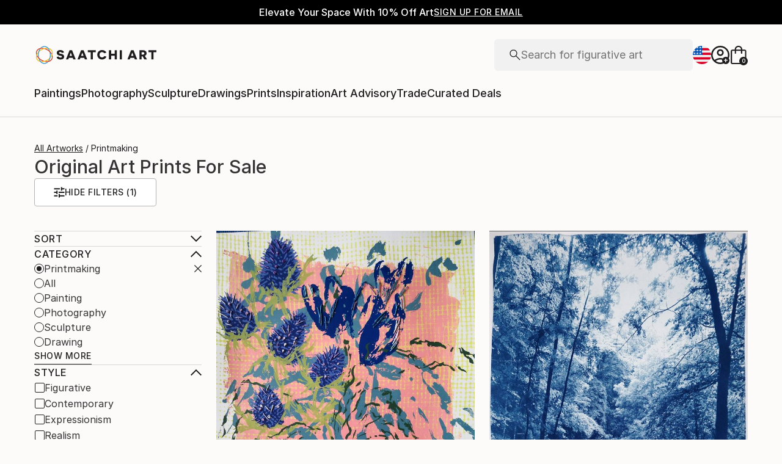

--- FILE ---
content_type: text/html; charset=utf-8
request_url: https://www.saatchiart.com/printmaking
body_size: 29070
content:
<!DOCTYPE html><html lang="en"><head><meta charSet="utf-8"/><title>Original Art Prints For Sale | Saatchi Art</title><meta name="viewport" content="width=device-width, initial-scale=1.0, maximum-scale=5.0"/><meta name="description" content="Shop printmaking created by thousands of emerging artists from around the world. Buy original art worry free with our 14 day satisfaction guarantee."/><meta property="og:site_name" content="Saatchi Art"/><meta property="og:type" content="article"/><meta property="og:image" content="https://www.saatchiart.com/media/images/saatchi_art_og_image.jpg"/><meta property="og:title" content="Original Art Prints For Sale | Saatchi Art"/><meta property="og:description" content="Shop printmaking created by thousands of emerging artists from around the world. Buy original art worry free with our 14 day satisfaction guarantee."/><meta property="og:url" content="https://www.saatchiart.com/printmaking"/><meta property="og:locale" content="en-us"/><meta property="og:locale:alternate" content="en_us"/><meta name="robots" content="max-image-preview:large, noai, noimageai"/><link rel="canonical" href="https://www.saatchiart.com/printmaking"/><link rel="alternate" href="https://www.saatchiart.com/printmaking" hrefLang="x-default"/><link rel="alternate" href="https://www.saatchiart.com/en-au/printmaking" hrefLang="en-au"/><link rel="alternate" href="https://www.saatchiart.com/en-at/printmaking" hrefLang="en-at"/><link rel="alternate" href="https://www.saatchiart.com/en-bh/printmaking" hrefLang="en-bh"/><link rel="alternate" href="https://www.saatchiart.com/en-be/printmaking" hrefLang="en-be"/><link rel="alternate" href="https://www.saatchiart.com/en-br/printmaking" hrefLang="en-br"/><link rel="alternate" href="https://www.saatchiart.com/en-bn/printmaking" hrefLang="en-bn"/><link rel="alternate" href="https://www.saatchiart.com/en-bg/printmaking" hrefLang="en-bg"/><link rel="alternate" href="https://www.saatchiart.com/en-ca/printmaking" hrefLang="en-ca"/><link rel="alternate" href="https://www.saatchiart.com/en-ky/printmaking" hrefLang="en-ky"/><link rel="alternate" href="https://www.saatchiart.com/en-cl/printmaking" hrefLang="en-cl"/><link rel="alternate" href="https://www.saatchiart.com/en-cn/printmaking" hrefLang="en-cn"/><link rel="alternate" href="https://www.saatchiart.com/en-co/printmaking" hrefLang="en-co"/><link rel="alternate" href="https://www.saatchiart.com/en-hr/printmaking" hrefLang="en-hr"/><link rel="alternate" href="https://www.saatchiart.com/en-cy/printmaking" hrefLang="en-cy"/><link rel="alternate" href="https://www.saatchiart.com/en-cz/printmaking" hrefLang="en-cz"/><link rel="alternate" href="https://www.saatchiart.com/en-dk/printmaking" hrefLang="en-dk"/><link rel="alternate" href="https://www.saatchiart.com/en-do/printmaking" hrefLang="en-do"/><link rel="alternate" href="https://www.saatchiart.com/en-ee/printmaking" hrefLang="en-ee"/><link rel="alternate" href="https://www.saatchiart.com/en-fi/printmaking" hrefLang="en-fi"/><link rel="alternate" href="https://www.saatchiart.com/en-fr/printmaking" hrefLang="en-fr"/><link rel="alternate" href="https://www.saatchiart.com/en-de/printmaking" hrefLang="en-de"/><link rel="alternate" href="https://www.saatchiart.com/en-gr/printmaking" hrefLang="en-gr"/><link rel="alternate" href="https://www.saatchiart.com/en-gt/printmaking" hrefLang="en-gt"/><link rel="alternate" href="https://www.saatchiart.com/en-ht/printmaking" hrefLang="en-ht"/><link rel="alternate" href="https://www.saatchiart.com/en-hk/printmaking" hrefLang="en-hk"/><link rel="alternate" href="https://www.saatchiart.com/en-hu/printmaking" hrefLang="en-hu"/><link rel="alternate" href="https://www.saatchiart.com/en-is/printmaking" hrefLang="en-is"/><link rel="alternate" href="https://www.saatchiart.com/en-in/printmaking" hrefLang="en-in"/><link rel="alternate" href="https://www.saatchiart.com/en-id/printmaking" hrefLang="en-id"/><link rel="alternate" href="https://www.saatchiart.com/en-ie/printmaking" hrefLang="en-ie"/><link rel="alternate" href="https://www.saatchiart.com/en-il/printmaking" hrefLang="en-il"/><link rel="alternate" href="https://www.saatchiart.com/en-it/printmaking" hrefLang="en-it"/><link rel="alternate" href="https://www.saatchiart.com/en-jp/printmaking" hrefLang="en-jp"/><link rel="alternate" href="https://www.saatchiart.com/en-je/printmaking" hrefLang="en-je"/><link rel="alternate" href="https://www.saatchiart.com/en-jo/printmaking" hrefLang="en-jo"/><link rel="alternate" href="https://www.saatchiart.com/en-ke/printmaking" hrefLang="en-ke"/><link rel="alternate" href="https://www.saatchiart.com/en-kw/printmaking" hrefLang="en-kw"/><link rel="alternate" href="https://www.saatchiart.com/en-lv/printmaking" hrefLang="en-lv"/><link rel="alternate" href="https://www.saatchiart.com/en-lb/printmaking" hrefLang="en-lb"/><link rel="alternate" href="https://www.saatchiart.com/en-lt/printmaking" hrefLang="en-lt"/><link rel="alternate" href="https://www.saatchiart.com/en-lu/printmaking" hrefLang="en-lu"/><link rel="alternate" href="https://www.saatchiart.com/en-my/printmaking" hrefLang="en-my"/><link rel="alternate" href="https://www.saatchiart.com/en-mt/printmaking" hrefLang="en-mt"/><link rel="alternate" href="https://www.saatchiart.com/en-mx/printmaking" hrefLang="en-mx"/><link rel="alternate" href="https://www.saatchiart.com/en-nl/printmaking" hrefLang="en-nl"/><link rel="alternate" href="https://www.saatchiart.com/en-nz/printmaking" hrefLang="en-nz"/><link rel="alternate" href="https://www.saatchiart.com/en-ng/printmaking" hrefLang="en-ng"/><link rel="alternate" href="https://www.saatchiart.com/en-no/printmaking" hrefLang="en-no"/><link rel="alternate" href="https://www.saatchiart.com/en-pe/printmaking" hrefLang="en-pe"/><link rel="alternate" href="https://www.saatchiart.com/en-ph/printmaking" hrefLang="en-ph"/><link rel="alternate" href="https://www.saatchiart.com/en-pl/printmaking" hrefLang="en-pl"/><link rel="alternate" href="https://www.saatchiart.com/en-pt/printmaking" hrefLang="en-pt"/><link rel="alternate" href="https://www.saatchiart.com/en-pr/printmaking" hrefLang="en-pr"/><link rel="alternate" href="https://www.saatchiart.com/en-qa/printmaking" hrefLang="en-qa"/><link rel="alternate" href="https://www.saatchiart.com/en-ro/printmaking" hrefLang="en-ro"/><link rel="alternate" href="https://www.saatchiart.com/en-sa/printmaking" hrefLang="en-sa"/><link rel="alternate" href="https://www.saatchiart.com/en-sg/printmaking" hrefLang="en-sg"/><link rel="alternate" href="https://www.saatchiart.com/en-sk/printmaking" hrefLang="en-sk"/><link rel="alternate" href="https://www.saatchiart.com/en-si/printmaking" hrefLang="en-si"/><link rel="alternate" href="https://www.saatchiart.com/en-za/printmaking" hrefLang="en-za"/><link rel="alternate" href="https://www.saatchiart.com/en-kr/printmaking" hrefLang="en-kr"/><link rel="alternate" href="https://www.saatchiart.com/en-es/printmaking" hrefLang="en-es"/><link rel="alternate" href="https://www.saatchiart.com/en-se/printmaking" hrefLang="en-se"/><link rel="alternate" href="https://www.saatchiart.com/en-ch/printmaking" hrefLang="en-ch"/><link rel="alternate" href="https://www.saatchiart.com/en-tw/printmaking" hrefLang="en-tw"/><link rel="alternate" href="https://www.saatchiart.com/en-th/printmaking" hrefLang="en-th"/><link rel="alternate" href="https://www.saatchiart.com/en-tt/printmaking" hrefLang="en-tt"/><link rel="alternate" href="https://www.saatchiart.com/en-tr/printmaking" hrefLang="en-tr"/><link rel="alternate" href="https://www.saatchiart.com/en-vi/printmaking" hrefLang="en-vi"/><link rel="alternate" href="https://www.saatchiart.com/en-ae/printmaking" hrefLang="en-ae"/><link rel="alternate" href="https://www.saatchiart.com/en-gb/printmaking" hrefLang="en-gb"/><link rel="alternate" href="https://www.saatchiart.com/printmaking" hrefLang="en-us"/><link rel="alternate" href="https://www.saatchiart.com/en-uy/printmaking" hrefLang="en-uy"/><link rel="alternate" href="https://www.saatchiart.com/en-vn/printmaking" hrefLang="en-vn"/><meta name="next-head-count" content="89"/><link rel="shortcut icon" href="/favicon.ico"/><meta http-equiv="x-ua-compatible" content="ie=edge"/><meta name="google-site-verification" content="D0TrMFxM-EpPQHRE3_NhEkyr18KTU2oAKWthx_UiPEw"/><meta name="p:domain_verify" content="a4a757960617d67430cc04a93e1d4224"/><meta name="fb:app_id" content="210151261128009"/><link rel="dns-prefetch" href="//www.saatchiart.com"/><link rel="preconnect" href="https://cloudfront.net/" crossorigin="anonymous"/><link rel="preconnect" href="https://www.google-analytics.com" crossorigin="anonymous"/><link rel="preconnect" href="https://www.googletagmanager.com" crossorigin="anonymous"/><link rel="preconnect" href="https://api.visii.com/" crossorigin="anonymous"/><link rel="preload" href="https://www.saatchiart.com/saatchi-general/static/fonts/Inter-Regular.woff2" as="font" type="font/woff2" crossorigin="anonymous"/><link rel="preload" href="https://www.saatchiart.com/saatchi-general/static/fonts/Inter-Medium.woff2" as="font" type="font/woff2" crossorigin="anonymous"/><link rel="preload" href="https://www.saatchiart.com/saatchi-general/static/fonts/Inter-SemiBold.woff2" as="font" type="font/woff2" crossorigin="anonymous"/><link rel="preload" href="https://www.saatchiart.com/saatchi-general/static/fonts/Inter-Light.woff2" as="font" type="font/woff2" crossorigin="anonymous"/><script>dataLayer = [{"environment":"production","event":"pagetype","pagetype":"browse","pagination":1,"sort":"default","subpagetype":"originals","category":"printmaking","color":"all","country":"all","material":"all","medium":"all","orientation":"all","price":"all","size":"all","style":"all","subject":"all"}]</script><script>(function(w,d,s,l,i){w[l]=w[l]||[];w[l].push({'gtm.start':
new Date().getTime(),event:'gtm.js'});var f=d.getElementsByTagName(s)[0],
j=d.createElement(s),dl=l!='dataLayer'?'&l='+l:'';j.async=true;j.src=
'https://www.googletagmanager.com/gtm.js?id='+i+dl;f.parentNode.insertBefore(j,f);
})(window,document,'script','dataLayer','GTM-P6ZNR6');</script><script type="text/javascript" src="//widget.trustpilot.com/bootstrap/v5/tp.widget.bootstrap.min.js" async=""></script><script src="//cdn.alby.com/apps/launcher/embed.js?brandId=474bd7da-ae8b-481b-891a-23c539975072"></script><link rel="preload" href="https://images.saatchiart.com/saatchi-general/_next/static/css/aef3c4f3a2c4a80b.css" as="style"/><link rel="stylesheet" href="https://images.saatchiart.com/saatchi-general/_next/static/css/aef3c4f3a2c4a80b.css" data-n-g=""/><link rel="preload" href="https://images.saatchiart.com/saatchi-general/_next/static/css/41be9a6b0982af75.css" as="style"/><link rel="stylesheet" href="https://images.saatchiart.com/saatchi-general/_next/static/css/41be9a6b0982af75.css" data-n-p=""/><link rel="preload" href="https://images.saatchiart.com/saatchi-general/_next/static/css/b6d67ac10b035741.css" as="style"/><link rel="stylesheet" href="https://images.saatchiart.com/saatchi-general/_next/static/css/b6d67ac10b035741.css"/><noscript data-n-css=""></noscript><script defer="" nomodule="" src="https://images.saatchiart.com/saatchi-general/_next/static/chunks/polyfills-c67a75d1b6f99dc8.js"></script><script defer="" src="https://images.saatchiart.com/saatchi-general/_next/static/chunks/6358.848463b42323ba2a.js"></script><script defer="" src="https://images.saatchiart.com/saatchi-general/_next/static/chunks/3049.47929fb2488c3e6b.js"></script><script defer="" src="https://images.saatchiart.com/saatchi-general/_next/static/chunks/navigation.fba9eec5e862f1a0.js"></script><script src="https://images.saatchiart.com/saatchi-general/_next/static/chunks/webpack-c8e461799e240901.js" defer=""></script><script src="https://images.saatchiart.com/saatchi-general/_next/static/chunks/main-5953d963371eaa9c.js" defer=""></script><script src="https://images.saatchiart.com/saatchi-general/_next/static/chunks/pages/_app-144097442fccde66.js" defer=""></script><script src="https://images.saatchiart.com/saatchi-general/_next/static/chunks/redux-3a8d183b656d12f8.js" defer=""></script><script src="https://images.saatchiart.com/saatchi-general/_next/static/chunks/pages/public/browse-699e01bb9b90b52c.js" defer=""></script><script src="https://images.saatchiart.com/saatchi-general/_next/static/jK3ezR0ntqNxuHJyAjCg6/_buildManifest.js" defer=""></script><script src="https://images.saatchiart.com/saatchi-general/_next/static/jK3ezR0ntqNxuHJyAjCg6/_ssgManifest.js" defer=""></script><style data-styled="" data-styled-version="5.2.1">.kaspml{color:#333;padding-top:var(--promo-bar-height);--mobile-header-height:56px;--promo-bar-height:56px;}/*!sc*/
@media (min-width:1170px){.kaspml{--promo-bar-height:40px;}}/*!sc*/
body[data-promo='hidden'] .sc-1tf54bo-0{padding-top:0;}/*!sc*/
@media (min-width:1000px){.kaspml{padding:0;}}/*!sc*/
data-styled.g1[id="sc-1tf54bo-0"]{content:"kaspml,"}/*!sc*/
.iYVXGF{width:100%;display:-webkit-box;display:-webkit-flex;display:-ms-flexbox;display:flex;-webkit-flex-direction:column;-ms-flex-direction:column;flex-direction:column;-webkit-undefined;-ms-flex-undefined;undefined;-webkit-undefined;-ms-flex-undefined;undefined;-webkit-undefined;-ms-flex-undefined;undefined;}/*!sc*/
.iYVXGF[data-type='quantity'][data-disabled='true']{opacity:0.6;}/*!sc*/
.iYVXGF[data-type='limited-product'] [data-disabled='true']{opacity:0.6;}/*!sc*/
.iYVXGF[data-type='price']{opacity:1;}/*!sc*/
data-styled.g7[id="sc-13l59v1-1"]{content:"iYVXGF,"}/*!sc*/
.kNUczh{width:100%;height:var(--promo-bar-height);}/*!sc*/
.kNUczh[data-promo-hide]{margin-top:calc(var(--promo-bar-height) * -1);}/*!sc*/
@media (max-width:999px){.kNUczh{height:0;}.kNUczh[data-promo-hide]{margin-top:calc(var(--promo-bar-height) * -1);}}/*!sc*/
data-styled.g17[id="sc-1auwnl8-0"]{content:"kNUczh,"}/*!sc*/
.fxmAYG{width:100%;height:var(--promo-bar-height);}/*!sc*/
@media (max-width:999px){.fxmAYG{height:0;}}/*!sc*/
@-webkit-keyframes FadeInNanoBar{.fxmAYG from{opacity:0;}.fxmAYG to{opacity:1;}}/*!sc*/
@-moz-keyframes FadeInNanoBar{.fxmAYG from{opacity:0;}.fxmAYG to{opacity:1;}}/*!sc*/
@-o-keyframes FadeInNanoBar{.fxmAYG from{opacity:0;}.fxmAYG to{opacity:1;}}/*!sc*/
@-webkit-keyframes FadeInNanoBar{from{opacity:0;}to{opacity:1;}}/*!sc*/
@keyframes FadeInNanoBar{from{opacity:0;}to{opacity:1;}}/*!sc*/
.fxmAYG [data-style='paragraph-wp']{margin:0;}/*!sc*/
.fxmAYG .wrapper{box-sizing:border-box;background:#000000;color:#ffffff;display:-webkit-box;display:-webkit-flex;display:-ms-flexbox;display:flex;-webkit-box-pack:center;-webkit-justify-content:center;-ms-flex-pack:center;justify-content:center;-webkit-align-items:center;-webkit-box-align:center;-ms-flex-align:center;align-items:center;width:100%;height:var(--promo-bar-height);padding:8px 40px;}/*!sc*/
@media (max-width:999px){.fxmAYG .wrapper{--promo-bar-height:56px;padding:8px 16px;}}/*!sc*/
@media (min-width:1000px) and (max-width:1170px){.fxmAYG .wrapper{--promo-bar-height:56px;padding:8px 40px;}}/*!sc*/
.fxmAYG .wrapper .layout{display:-webkit-box;display:-webkit-flex;display:-ms-flexbox;display:flex;-webkit-flex-direction:row;-ms-flex-direction:row;flex-direction:row;-webkit-align-items:center;-webkit-box-align:center;-ms-flex-align:center;align-items:center;gap:16px;}/*!sc*/
.fxmAYG .wrapper .layout promoCta{gap:8px;}/*!sc*/
.fxmAYG .wrapper .tagline{display:-webkit-box;display:-webkit-flex;display:-ms-flexbox;display:flex;-webkit-flex:0 1 auto;-ms-flex:0 1 auto;flex:0 1 auto;}/*!sc*/
.fxmAYG .wrapper [data-section='coupon-list']{display:-webkit-box;display:-webkit-flex;display:-ms-flexbox;display:flex;-webkit-flex-direction:row;-ms-flex-direction:row;flex-direction:row;gap:16px;}/*!sc*/
@media (max-width:999px){.fxmAYG .wrapper [data-section='coupon-list']{gap:0;}}/*!sc*/
.fxmAYG .wrapper .link a{color:#ffffff;-webkit-text-decoration:underline;text-decoration:underline;}/*!sc*/
@media (max-width:999px){.fxmAYG .wrapper .tagline{margin-bottom:10px;}.fxmAYG .wrapper [data-section='coupon-list']{width:100%;-webkit-flex-direction:column;-ms-flex-direction:column;flex-direction:column;}.fxmAYG .wrapper [data-type='item'] + [data-type='item'] [data-type='item-container']{border-top:none;border-right:1px solid #1e1e1e;border-bottom:1px solid #1e1e1e;border-left:1px solid #1e1e1e;}}/*!sc*/
.fxmAYG [data-type='countdown'] [data-type='hours']:after,.fxmAYG [data-type='countdown'] [data-type='minutes']:after{content:':';margin:0 5px;}/*!sc*/
.fxmAYG .wrapper .mobile{display:-webkit-box;display:-webkit-flex;display:-ms-flexbox;display:flex;-webkit-flex-direction:column;-ms-flex-direction:column;flex-direction:column;gap:4px;-webkit-box-pack:center;-webkit-justify-content:center;-ms-flex-pack:center;justify-content:center;-webkit-align-items:center;-webkit-box-align:center;-ms-flex-align:center;align-items:center;}/*!sc*/
.fxmAYG .wrapper .mobile .offers-toggle{position:absolute;right:16px;display:-webkit-box;display:-webkit-flex;display:-ms-flexbox;display:flex;-webkit-align-items:center;-webkit-box-align:center;-ms-flex-align:center;align-items:center;cursor:pointer;}/*!sc*/
.fxmAYG .wrapper .mobile .offers-toggle .caret{cursor:pointer;-webkit-transition:-webkit-transform 0.3s;-webkit-transition:transform 0.3s;transition:transform 0.3s;-webkit-transform:rotate(180deg);-ms-transform:rotate(180deg);transform:rotate(180deg);opacity:1;}/*!sc*/
.fxmAYG .wrapper .mobile .offers-toggle .caret.show{-webkit-transform:rotate(0deg);-ms-transform:rotate(0deg);transform:rotate(0deg);}/*!sc*/
@media (min-width:999px){.fxmAYG .wrapper .layout{display:-webkit-box;display:-webkit-flex;display:-ms-flexbox;display:flex;}.fxmAYG .wrapper .mobile{display:none;}}/*!sc*/
@media (max-width:999px){.fxmAYG .wrapper{height:var(--promo-bar-height);max-height:var(--promo-bar-height);position:relative;margin-top:calc(var(--promo-bar-height) * -1);z-index:1000;top:0;left:0;-webkit-flex-direction:column;-ms-flex-direction:column;flex-direction:column;}.fxmAYG .wrapper .layout{position:absolute;top:100%;right:0;z-index:10;gap:0;-webkit-flex-direction:column;-ms-flex-direction:column;flex-direction:column;-webkit-align-items:flex-start;-webkit-box-align:flex-start;-ms-flex-align:flex-start;align-items:flex-start;background:#ffffff;color:#333333;width:100%;opacity:0;-webkit-transition:opacity 0.25s ease-in-out;transition:opacity 0.25s ease-in-out;-moz-transition:opacity 0.25s ease-in-out;-webkit-transition:opacity 0.25s ease-in-out;box-shadow:0 5px 15px 0 rgba(0,0,0,0.1),0 15px 15px 0 rgba(0,0,0,0.1);pointer-events:none;}.fxmAYG .wrapper .layout.show{opacity:1;pointer-events:initial;}.fxmAYG .wrapper .layout.show > *{color:#333333;}.fxmAYG .wrapper .mobile{width:100%;display:-webkit-box;display:-webkit-flex;display:-ms-flexbox;display:flex;}}/*!sc*/
.fxmAYG .mobile-navigation,.fxmAYG .mobile-navigation__menu__inner,.fxmAYG .mobile-navigation__header,.fxmAYG .checkout__header,.fxmAYG .mobile-navigation__search-container{margin-top:var(--promo-bar-height);}/*!sc*/
@media (min-width:999px){.fxmAYG .checkout__header{margin-top:0px !important;}}/*!sc*/
.fxmAYG .mobile-navigation__content{height:calc(100% - var(--promo-bar-height));}/*!sc*/
@media screen and (max-width:999px){.fxmAYG form[action='/all'],.fxmAYG form[action='/all'] + div,.fxmAYG div[role='button'][data-reactid='15']{margin-top:var(--promo-bar-height);}.fxmAYG div[data-reactid='20']{padding-top:80px;}.fxmAYG div[data-reactid='547']{top:var(--promo-bar-height);z-index:2 !important;}.fxmAYG nav:not([data-section='main-navigation']) > div > div:first-child > div:nth-child(2),.fxmAYG nav > div > form,.fxmAYG nav > div > form ~ div{margin-top:var(--promo-bar-height) !important;}.fxmAYG .checkout__container{margin-top:120px;}}/*!sc*/
data-styled.g18[id="sc-1auwnl8-1"]{content:"fxmAYG,"}/*!sc*/
.iIikxv{position:relative;-webkit-box-pack:justify;-webkit-justify-content:space-between;-ms-flex-pack:justify;justify-content:space-between;-webkit-flex:1;-ms-flex:1;flex:1;width:100%;min-height:400px;}/*!sc*/
.iIikxv[data-app='artdetail']{width:100%;max-width:1160px;margin:0 auto;}/*!sc*/
@media (max-width:1024px){.iIikxv[data-app='artdetail']{max-width:770px;}}/*!sc*/
.iIikxv[data-app='artdetail'] [data-section='carousel']{height:auto;}/*!sc*/
.iIikxv[data-app='artdetail'] [data-section='artist-carousel']{margin-top:72px;height:auto;}/*!sc*/
@media (max-width:1256px){.iIikxv[data-app='artdetail'] [data-section='artist-carousel']{padding:0 15px;}}/*!sc*/
@media (max-width:992px){.iIikxv[data-app='artdetail'] [data-section='artist-carousel']{margin-top:30px;}}/*!sc*/
.iIikxv[data-app='artdetail'] [data-section='artist-carousel'] [data-type='artist-carousel-title']{margin-bottom:32px;}/*!sc*/
@media (max-width:992px){.iIikxv[data-app='artdetail'] [data-section='artist-carousel'] [data-type='artist-carousel-title']{margin-bottom:16px;}}/*!sc*/
.iIikxv[data-app='artdetail'] [data-section='reference-line']{display:-webkit-box;display:-webkit-flex;display:-ms-flexbox;display:flex;-webkit-flex-direction:column;-ms-flex-direction:column;flex-direction:column;-webkit-align-items:center;-webkit-box-align:center;-ms-flex-align:center;align-items:center;-webkit-box-pack:center;-webkit-justify-content:center;-ms-flex-pack:center;justify-content:center;height:1px;background:none;width:100%;-webkit-order:3;-ms-flex-order:3;order:3;}/*!sc*/
.iIikxv[data-app='artdetail'] [data-section='rec-carousel']{margin-top:72px;height:auto;-webkit-order:5;-ms-flex-order:5;order:5;}/*!sc*/
@media (max-width:1256px){.iIikxv[data-app='artdetail'] [data-section='rec-carousel']{padding:0 15px;}}/*!sc*/
@media (max-width:992px){.iIikxv[data-app='artdetail'] [data-section='rec-carousel']{margin-top:30px;}}/*!sc*/
.iIikxv[data-app='artdetail'] [data-section='rec-carousel'][data-style='change-order']{-webkit-order:1;-ms-flex-order:1;order:1;}/*!sc*/
.iIikxv[data-app='artdetail'] [data-section='rec-carousel'] [data-type='rec-carousel-title']{margin-bottom:32px;}/*!sc*/
@media (max-width:992px){.iIikxv[data-app='artdetail'] [data-section='rec-carousel'] [data-type='rec-carousel-title']{margin-bottom:16px;}}/*!sc*/
.iIikxv[data-app='artdetail'] [data-section='visii-carousel']{margin-top:72px;height:auto;-webkit-order:4;-ms-flex-order:4;order:4;}/*!sc*/
.iIikxv[data-app='artdetail'] [data-section='visii-carousel'][data-style='change-order']{-webkit-order:0;-ms-flex-order:0;order:0;}/*!sc*/
@media (max-width:1256px){.iIikxv[data-app='artdetail'] [data-section='visii-carousel']{padding:0 15px;}}/*!sc*/
@media (max-width:992px){.iIikxv[data-app='artdetail'] [data-section='visii-carousel']{margin-top:40px;}}/*!sc*/
.iIikxv[data-app='artdetail'] [data-section='visii-carousel'] [data-type='visii-carousel-title']{margin-bottom:32px;}/*!sc*/
@media (max-width:992px){.iIikxv[data-app='artdetail'] [data-section='visii-carousel'] [data-type='visii-carousel-title']{margin-bottom:16px;}}/*!sc*/
.iIikxv[data-app='curatorNotes']{width:100%;min-height:400px;max-width:1256px;-webkit-flex:1 1 0%;-ms-flex:1 1 0%;flex:1 1 0%;margin:0px auto;}/*!sc*/
@media (max-width:1256px){.iIikxv[data-app='curatorNotes']{padding:0 15px;}}/*!sc*/
@media (max-width:1024px){.iIikxv[data-app='curatorNotes']{max-width:770px;}}/*!sc*/
.iIikxv[data-app='account']{width:100%;min-height:400px;max-width:1256px;-webkit-flex:1 1 0%;-ms-flex:1 1 0%;flex:1 1 0%;margin:0px auto;}/*!sc*/
@media (max-width:1024px){.iIikxv[data-app='account']{max-width:770px;}}/*!sc*/
.iIikxv[data-app='account-artworks'] [data-section='email-verification-section']{padding:40px 30px;margin:0 30px;-webkit-flex:1;-ms-flex:1;flex:1;display:-webkit-box;display:-webkit-flex;display:-ms-flexbox;display:flex;-webkit-flex-direction:column;-ms-flex-direction:column;flex-direction:column;}/*!sc*/
@media (max-width:992px){.iIikxv[data-app='account-artworks'] [data-section='email-verification-section']{padding:24px 15px 0;margin:0 15px;}}/*!sc*/
.iIikxv[data-app='account-artworks'] [data-section='email-verification-section'] a{color:#dc3a0f;}/*!sc*/
.iIikxv[data-app='account-artworks'] [data-section='email-verification-section'] [data-type='title']{margin-bottom:24px;}/*!sc*/
.iIikxv[data-app='account-artworks'] [id='recaptcha']{margin-top:50px;}/*!sc*/
.iIikxv[data-app='account-artworks'] [id='recaptcha'] p,.iIikxv[data-app='account-artworks'] [id='recaptcha'] a{font-size:12px;}/*!sc*/
.iIikxv[data-app='account-artworks'] [id='recaptcha'] a{text-transform:initial;padding:0 2px;}/*!sc*/
.iIikxv[data-app='curation'] [data-type='top']{margin-bottom:30px;margin-top:15px;}/*!sc*/
data-styled.g20[id="sc-1jll5pa-0"]{content:"iIikxv,"}/*!sc*/
</style>
                              <script>!function(e){var n="https://s.go-mpulse.net/boomerang/";if("False"=="True")e.BOOMR_config=e.BOOMR_config||{},e.BOOMR_config.PageParams=e.BOOMR_config.PageParams||{},e.BOOMR_config.PageParams.pci=!0,n="https://s2.go-mpulse.net/boomerang/";if(window.BOOMR_API_key="EDK7N-QPZEE-UKYDE-TP7X9-TXE6Y",function(){function e(){if(!o){var e=document.createElement("script");e.id="boomr-scr-as",e.src=window.BOOMR.url,e.async=!0,i.parentNode.appendChild(e),o=!0}}function t(e){o=!0;var n,t,a,r,d=document,O=window;if(window.BOOMR.snippetMethod=e?"if":"i",t=function(e,n){var t=d.createElement("script");t.id=n||"boomr-if-as",t.src=window.BOOMR.url,BOOMR_lstart=(new Date).getTime(),e=e||d.body,e.appendChild(t)},!window.addEventListener&&window.attachEvent&&navigator.userAgent.match(/MSIE [67]\./))return window.BOOMR.snippetMethod="s",void t(i.parentNode,"boomr-async");a=document.createElement("IFRAME"),a.src="about:blank",a.title="",a.role="presentation",a.loading="eager",r=(a.frameElement||a).style,r.width=0,r.height=0,r.border=0,r.display="none",i.parentNode.appendChild(a);try{O=a.contentWindow,d=O.document.open()}catch(_){n=document.domain,a.src="javascript:var d=document.open();d.domain='"+n+"';void(0);",O=a.contentWindow,d=O.document.open()}if(n)d._boomrl=function(){this.domain=n,t()},d.write("<bo"+"dy onload='document._boomrl();'>");else if(O._boomrl=function(){t()},O.addEventListener)O.addEventListener("load",O._boomrl,!1);else if(O.attachEvent)O.attachEvent("onload",O._boomrl);d.close()}function a(e){window.BOOMR_onload=e&&e.timeStamp||(new Date).getTime()}if(!window.BOOMR||!window.BOOMR.version&&!window.BOOMR.snippetExecuted){window.BOOMR=window.BOOMR||{},window.BOOMR.snippetStart=(new Date).getTime(),window.BOOMR.snippetExecuted=!0,window.BOOMR.snippetVersion=12,window.BOOMR.url=n+"EDK7N-QPZEE-UKYDE-TP7X9-TXE6Y";var i=document.currentScript||document.getElementsByTagName("script")[0],o=!1,r=document.createElement("link");if(r.relList&&"function"==typeof r.relList.supports&&r.relList.supports("preload")&&"as"in r)window.BOOMR.snippetMethod="p",r.href=window.BOOMR.url,r.rel="preload",r.as="script",r.addEventListener("load",e),r.addEventListener("error",function(){t(!0)}),setTimeout(function(){if(!o)t(!0)},3e3),BOOMR_lstart=(new Date).getTime(),i.parentNode.appendChild(r);else t(!1);if(window.addEventListener)window.addEventListener("load",a,!1);else if(window.attachEvent)window.attachEvent("onload",a)}}(),"".length>0)if(e&&"performance"in e&&e.performance&&"function"==typeof e.performance.setResourceTimingBufferSize)e.performance.setResourceTimingBufferSize();!function(){if(BOOMR=e.BOOMR||{},BOOMR.plugins=BOOMR.plugins||{},!BOOMR.plugins.AK){var n=""=="true"?1:0,t="",a="aoio3fixyj72s2loiqva-f-0c1989c21-clientnsv4-s.akamaihd.net",i="false"=="true"?2:1,o={"ak.v":"39","ak.cp":"1864218","ak.ai":parseInt("1247501",10),"ak.ol":"0","ak.cr":31,"ak.ipv":4,"ak.proto":"h2","ak.rid":"6e16fa","ak.r":47319,"ak.a2":n,"ak.m":"dscb","ak.n":"essl","ak.bpcip":"3.144.237.0","ak.cport":59210,"ak.gh":"23.202.99.211","ak.quicv":"","ak.tlsv":"tls1.3","ak.0rtt":"","ak.0rtt.ed":"","ak.csrc":"-","ak.acc":"","ak.t":"1768834090","ak.ak":"hOBiQwZUYzCg5VSAfCLimQ==ang6I1gVKDqXHtn2H7mmZq3V/qw060fnMTkTxIOHDTKdnCAEw/z/KaR2t9EHKJT1eBktvyly8nwrsJ+qseegV4fmSvZelBbCVovXTHlUp35hLl7wjOKF78h1Y9TFVR84RT0hlggxEfOknU+tpUl9EzwK5wUWFR0uHTaPz0IXZ3qPinsv7ddod3qHiw3Rh717uibIRLma65KuKJJx+Ivg/2oV/Cy5Nd/WmSvg+wRjo8CkDy8gtV48Zi1Nren2gn+l+ce+FFrcAMYGJM973mbNie28aZhjTn9C9BStMNDM5Gs9vOGtnF2r19YMp7O4lRC3kq2WyoDfEWAt5w+lyJ2ff0KpMRoFSeSTyuLOJacTkT1UCYnA2/20tRO7mjPsaASD210fwtdYsnHZIUBnn/wA/8OijhzBl8QVJ0Iv4VM3e2E=","ak.pv":"6","ak.dpoabenc":"","ak.tf":i};if(""!==t)o["ak.ruds"]=t;var r={i:!1,av:function(n){var t="http.initiator";if(n&&(!n[t]||"spa_hard"===n[t]))o["ak.feo"]=void 0!==e.aFeoApplied?1:0,BOOMR.addVar(o)},rv:function(){var e=["ak.bpcip","ak.cport","ak.cr","ak.csrc","ak.gh","ak.ipv","ak.m","ak.n","ak.ol","ak.proto","ak.quicv","ak.tlsv","ak.0rtt","ak.0rtt.ed","ak.r","ak.acc","ak.t","ak.tf"];BOOMR.removeVar(e)}};BOOMR.plugins.AK={akVars:o,akDNSPreFetchDomain:a,init:function(){if(!r.i){var e=BOOMR.subscribe;e("before_beacon",r.av,null,null),e("onbeacon",r.rv,null,null),r.i=!0}return this},is_complete:function(){return!0}}}}()}(window);</script></head><body data-promo="visible"><div id="__next" data-reactroot=""><script type="application/ld+json">{"@context":"http://schema.org","@type":"WebSite","name":"saatchiart.com","alternateName":"Saatchi Art","url":"https://www.saatchiart.com"}</script><script type="application/ld+json">{"@context":"http://schema.org","@type":"Organization","name":"Saatchi Art","url":"https://www.saatchiart.com","logo":"https://d3t95n9c6zzriw.cloudfront.net/common/saatchi-art-logo-1x.png","sameAs":["https://www.youtube.com/c/Saatchiart","https://www.facebook.com/saatchionline","https://twitter.com/SaatchiArt","https://www.instagram.com/saatchiart","https://www.pinterest.com/saatchiart"],"contactPoint":{"@type":"ContactPoint","contactType":"Customer Support","availableLanguage":["English"],"url":"https://support.saatchiart.com/hc/en-us/requests/new"}}</script><script type="application/ld+json">{"@context":"http://schema.org","@type":"WebPage","url":"https://www.saatchiart.com/printmaking","mainEntityOfPage":"https://saatchiart.com","sameAs":["https://www.youtube.com/Saatchiart","https://www.facebook.com/saatchionline","https://twitter.com/SaatchiArt","https://www.instagram.com/saatchiart","https://www.pinterest.com/saatchiart"],"keywords":["original art","art","artworks","art for sale","gallery"],"inLanguage":"en-us","headline":"Original Art Prints For Sale | Saatchi Art","description":"Shop printmaking created by thousands of emerging artists from around the world. Buy original art worry free with our 14 day satisfaction guarantee.","isFamilyFriendly":"True"}</script><script type="application/ld+json">{"@context":"http://schema.org","@type":"BreadcrumbList","itemListElement":[{"type":"ListItem","position":1,"item":{"@id":"https://www.saatchiart.com/all","name":"All Artworks"}},{"type":"ListItem","position":2,"item":{"@id":"https://www.saatchiart.com/printmaking","name":"printmaking"}}]}</script><div class="sc-1tf54bo-0 kaspml"><a class="Header_skipToContent__P_Yug" href="#skip-to-content">Skip to Main Content</a><div><div id="saatchi_promo_nano_bar" class="sc-1auwnl8-0 kNUczh"><div data-section="promo_bar" class="sc-1auwnl8-1 fxmAYG"><div class="wrapper"><div class="mobile"><p class="defaultTypographyH6 mobile-tagline" data-style="paragraph-wp"></p><p class="defaultTypographyCtaSmall link defaultTextUppercase" data-style="paragraph-wp"><a tabindex="0" target="_blank" rel="noopener nofollow"></a></p></div><div class="layout promoCta"><p class="defaultTypographyH6 tagline" data-style="paragraph-wp"></p><p class="defaultTypographyCtaMedium link defaultTextUppercase" data-style="paragraph-wp"><a tabindex="0" target="_blank" rel="noopener nofollow"></a></p></div></div></div></div></div><nav data-section="main-navigation"><div class="MobileHeader_mobileHeaderContainer__bknNj" data-type="mobile-header"><div class="MobileHeader_mobileHeaderSticky__Wbujw MobileHeader_mobileHeaderStickyBorder__qSa5o"><div class="MainTopHeader_mainTopHeaderWrapper__l2zq6"><div class="MainTopHeader_topHeaderMenuIconBox__xGIhg"><a tabindex="0" class="SALogo_mobileSaLogoBox__sTIJ2" alt="Saatchi Art logo" aria-label="Saatchi Art logo" data-type="logo" data-gtm-event="top-nav" href="https://www.saatchiart.com/"><svg class="SALogo_mobileSaLogoIcon__5BxUb" width="200" height="30" viewBox="0 0 200 30" fill="none" xmlns="http://www.w3.org/2000/svg"><path d="M40.042 17.509c.306 1.122 1.364 1.782 3.008 1.782 1.38 0 2.229-.463 2.229-1.423 0-1.422-1.819-1.336-3.68-1.782-2.055-.488-4.608-1.422-4.608-4.557 0-3.033 2.334-4.54 5.735-4.54 3.095 0 5.307 1.233 6.146 3.88l-3.462.908c-.367-1.08-1.233-1.679-2.745-1.679-1.382 0-1.967.531-1.967 1.31 0 1.252 1.451 1.44 3.575 1.869 2.23.428 4.695 1.353 4.695 4.557 0 3.058-2.185 4.584-5.884 4.584-2.64 0-5.63-.789-6.495-4.01l3.453-.9zM56.758 19.667l-.909 2.459h-3.83L57.86 7.279h4.135l5.867 14.847h-3.9l-.909-2.459h-6.295zm4.022-6.194c-.472-1.233-.822-2.159-.848-2.184h-.061c-.018.017-.367.934-.848 2.167l-1.084 2.973h3.916l-1.075-2.956zM75.59 19.667l-.91 2.459h-3.828l5.84-14.847h4.135l5.867 14.847h-3.9l-.909-2.459H75.59zm4.03-6.194c-.472-1.233-.821-2.159-.848-2.184h-.06c-.018.017-.368.934-.849 2.167L76.78 16.43h3.917l-1.075-2.956zM96.022 10.586v11.54h-3.637v-11.54h-4.634V7.28h12.905v3.307h-4.634zM118.325 17.74c-1.128 2.887-3.917 4.686-7.204 4.686-4.52 0-7.86-3.118-7.86-7.762 0-4.514 3.331-7.676 7.86-7.676 3.488 0 6.041 1.885 7.055 4.284l-3.593.95c-.778-1.19-2.011-1.884-3.637-1.884-2.465 0-4.03 1.782-4.03 4.37 0 2.63 1.67 4.351 4.004 4.351 1.993 0 3.226-1.02 3.829-2.244l3.576.925zM131.701 16.292h-5.822v5.834h-3.637V7.279h3.637v5.603h5.822V7.28h3.637v14.847h-3.637v-5.834zM139.928 7.28h3.637v14.846h-3.637V7.279zM157.379 19.667l-.909 2.459h-3.83l5.841-14.847h4.135l5.866 14.847h-3.899l-.909-2.459h-6.295zm4.022-6.194c-.472-1.233-.822-2.159-.848-2.184h-.062c-.017.017-.367.934-.848 2.167l-1.084 2.973h3.917l-1.075-2.956zM177.4 17.226h-1.626v4.9h-3.637V7.279h5.761c3.812 0 6.041 1.954 6.041 5.03 0 2.038-1.014 3.537-2.858 4.223l3.462 5.602h-4.31l-2.833-4.908zm.734-2.836c1.338 0 2.081-.66 2.081-1.91 0-1.234-.691-1.97-2.098-1.97h-2.335v3.88h2.352zM195.366 10.586v11.54h-3.637v-11.54h-4.633V7.28H200v3.307h-4.634z" fill="#1E1E1E"></path><path d="M16.561 5.244c.93-.244 1.851-.407 2.743-.484.408-.033.815-.057 1.208-.057.676 0 1.328.053 1.952.153a10.409 10.409 0 0 0-1.444-1.459c-.167-.005-.335-.014-.508-.014a16.66 16.66 0 0 0-3.95.502c-.912.22-1.827.512-2.738.89-.82.335-1.64.732-2.441 1.191a20.816 20.816 0 0 0-2.33 1.564c-.374.8-.69 1.66-.94 2.574a18.707 18.707 0 0 1 3.927-2.995 18.73 18.73 0 0 1 4.521-1.865zM29.277 7.717c-.83-1.444-2.095-2.535-3.606-3.253a10.731 10.731 0 0 0-2.502-.818c.306.35.604.723.882 1.115.139.201.278.411.407.622.22.086.441.172.648.273 1.304.621 2.344 1.53 3.03 2.717.58 1.009.858 2.133.863 3.33 0 .42-.038.846-.11 1.281-.101.65-.283 1.316-.537 1.98a13.051 13.051 0 0 1-1.42 2.699c-.028.043-.062.08-.09.124-.135.966-.332 1.894-.595 2.784a16.886 16.886 0 0 0 1.774-2.167c.326-.478.618-.966.882-1.464.345-.655.633-1.315.858-1.985.365-1.086.561-2.186.561-3.258 0-1.401-.33-2.765-1.035-3.99l-.01.01zM16.619 24.757c-.93.244-1.85.406-2.743.483-.407.033-.815.057-1.208.057-.676 0-1.328-.052-1.951-.153.45.555.934 1.038 1.443 1.46.168.004.335.014.508.014 1.275 0 2.604-.173 3.95-.503.912-.22 1.828-.512 2.739-.89.82-.334 1.64-.732 2.44-1.19a20.832 20.832 0 0 0 2.33-1.565c.374-.799.69-1.66.94-2.573a18.887 18.887 0 0 1-8.448 4.864v-.004zM8.722 24.618a8.766 8.766 0 0 1-.647-.273c-1.305-.622-2.345-1.53-3.03-2.717-.58-1.01-.859-2.134-.864-3.33 0-.42.039-.851.11-1.281.106-.651.284-1.316.538-1.98a13.05 13.05 0 0 1 1.419-2.699c.029-.043.062-.081.091-.124.134-.966.33-1.895.595-2.784a16.878 16.878 0 0 0-1.775 2.167 15.39 15.39 0 0 0-.882 1.463 13.496 13.496 0 0 0-.858 1.986c-.36 1.08-.556 2.176-.556 3.253 0 1.401.33 2.764 1.035 3.989.83 1.445 2.096 2.535 3.606 3.253.777.368 1.616.64 2.503.818-.307-.35-.604-.723-.882-1.115-.14-.2-.278-.411-.408-.622l.005-.004z" fill="#F7BB14"></path><path d="M21.05 26.578a8.277 8.277 0 0 1-.998.713c-1.079.65-2.244 1-3.467 1-1.222 0-2.388-.35-3.466-1-.331-.201-.652-.436-.964-.689a9.921 9.921 0 0 1-1.443-1.459 13.085 13.085 0 0 1-1.645-2.626l-.014-.034a19.318 19.318 0 0 1-2.124-1.89 16.277 16.277 0 0 0 1.788 4.029c.134.21.269.42.408.621.278.393.57.766.882 1.115a10.48 10.48 0 0 0 2.43 2.062c1.262.76 2.671 1.19 4.148 1.19 1.482 0 2.892-.43 4.148-1.19.896-.54 1.716-1.249 2.45-2.09-.686.138-1.405.22-2.139.248h.005zM7.466 15.002c0-1.732.23-3.377.642-4.894.25-.913.566-1.774.94-2.573.34-.727.734-1.407 1.16-2.019.154-.22.312-.426.48-.631a10.23 10.23 0 0 0-1.985.526c-.298.478-.576.98-.825 1.512a16.938 16.938 0 0 0-.945 2.506c-.263.89-.46 1.818-.594 2.784a20.111 20.111 0 0 0 0 5.611 15.885 15.885 0 0 0 1.774 2.096 18.585 18.585 0 0 1-.647-4.918zM13.123 2.713c1.08-.65 2.244-1 3.467-1 1.223 0 2.388.35 3.467 1 .33.2.652.435.963.688.513.417.993.905 1.444 1.46.618.76 1.174 1.64 1.644 2.626l.014.033a19.309 19.309 0 0 1 2.125 1.89 16.275 16.275 0 0 0-1.789-4.028 19.9 19.9 0 0 0-.407-.622c-.278-.392-.571-.765-.883-1.115a10.483 10.483 0 0 0-2.43-2.061C19.475.824 18.066.393 16.59.393c-1.482 0-2.891.43-4.147 1.19-.897.541-1.717 1.25-2.45 2.091.685-.139 1.404-.22 2.138-.249.321-.263.652-.507.997-.712h-.005zM26.837 12.228l-.015-.072-.163-.742-1.601-1.344.01.048c.416 1.517.646 3.062.646 4.946 0 1.244-.225 3.306-.632 4.817 0 0-.005.01-.01.01a16.01 16.01 0 0 1-.94 2.574c-.34.727-.733 1.406-1.16 2.018-.154.22-.312.426-.48.632a10.234 10.234 0 0 0 1.985-.526c.298-.479.576-.981.825-1.512.374-.785.686-1.627.945-2.507.254-.87.45-1.78.58-2.721 0-.005.01-.01.01-.015.124-.904.196-1.516.196-2.77 0-.626-.067-1.923-.197-2.836z" fill="#39C"></path><path d="M8.113 19.914a15.885 15.885 0 0 1-1.774-2.095c-.029-.043-.062-.081-.091-.12a12.827 12.827 0 0 1-1.42-2.664 9.747 9.747 0 0 0-.537 1.98c.26.484.547.962.873 1.436a17.444 17.444 0 0 0 1.77 2.148 19.318 19.318 0 0 0 2.123 1.889 21.046 21.046 0 0 0 2.374 1.579c.805.454 1.625.846 2.445 1.176a15.89 15.89 0 0 0 2.743-.483 18.607 18.607 0 0 1-4.536-1.841 18.7 18.7 0 0 1-3.965-3l-.005-.005zM29.756 14.965c-.22.67-.513 1.33-.858 1.985.072.45.115.895.115 1.325 0 1.182-.273 2.291-.844 3.291-.685 1.2-1.726 2.12-3.044 2.75-.211.101-.432.192-.657.278a10.14 10.14 0 0 1-1.985.526c-.638.106-1.304.158-1.995.158-.374 0-.753-.019-1.136-.047a19.61 19.61 0 0 1-2.738.89c1.319.315 2.623.478 3.874.478.187 0 .374-.005.561-.015.734-.029 1.453-.11 2.139-.248.891-.182 1.73-.455 2.507-.823 1.525-.727 2.796-1.828 3.62-3.287.69-1.21 1.017-2.559 1.017-3.941 0-1.091-.202-2.206-.58-3.31l.004-.01zM5.006 8.435c.686-1.201 1.726-2.12 3.045-2.75.21-.101.431-.192.656-.278a10.23 10.23 0 0 1 1.986-.527 12.251 12.251 0 0 1 1.994-.157c.374 0 .753.019 1.136.047a19.61 19.61 0 0 1 2.738-.89 16.698 16.698 0 0 0-3.874-.478c-.187 0-.374.005-.56.015-.735.028-1.454.11-2.14.248-.891.182-1.73.455-2.507.823-1.525.727-2.79 1.828-3.62 3.287-.69 1.22-1.016 2.568-1.016 3.956 0 1.09.2 2.205.58 3.31.22-.67.513-1.33.858-1.985a8.437 8.437 0 0 1-.115-1.325c0-1.182.273-2.292.844-3.292l-.005-.004zM25.062 10.086c.671.67 1.266 1.373 1.774 2.095.03.043.063.081.091.12.605.875 1.074 1.77 1.42 2.664.254-.665.436-1.33.537-1.98a14.467 14.467 0 0 0-.873-1.43 17.439 17.439 0 0 0-1.77-2.148 19.317 19.317 0 0 0-2.123-1.89 21.048 21.048 0 0 0-2.374-1.579A20.766 20.766 0 0 0 19.3 4.762c-.892.076-1.812.234-2.743.483a18.61 18.61 0 0 1 4.536 1.842 18.7 18.7 0 0 1 3.965 2.999h.005z" fill="#DA3B1F"></path></svg></a></div><div class="MainTopHeader_iconsWrapper__5ftsX"><div class="IconActions_icons__3ufxt"><div class="IconActions_searchIconContainer__EalyM"><svg width="18" height="18" viewBox="0 0 18 18" fill="none" xmlns="http://www.w3.org/2000/svg"><path d="M16.691 17.567l-6.42-6.419a5.43 5.43 0 0 1-1.734 1.002 6 6 0 0 1-2.045.354c-1.701 0-3.141-.589-4.32-1.767C.993 9.56.404 8.127.404 6.441c0-1.686.589-3.118 1.767-4.297C3.349.964 4.782.375 6.47.375c1.688 0 3.122.59 4.3 1.767 1.18 1.179 1.769 2.611 1.769 4.298a5.94 5.94 0 0 1-.36 2.046 5.818 5.818 0 0 1-1.013 1.767l6.43 6.403-.906.911zM6.482 11.248c1.34 0 2.475-.466 3.406-1.399.93-.933 1.395-2.07 1.395-3.41 0-1.34-.465-2.476-1.395-3.409-.93-.932-2.066-1.399-3.406-1.399-1.346 0-2.486.467-3.42 1.4C2.127 3.962 1.66 5.1 1.66 6.44c0 1.34.467 2.476 1.402 3.409.934.933 2.074 1.4 3.42 1.4z" fill="#1E1E1E"></path></svg></div><div class="IconActions_mobileHiddenIconContainer__sFa8w"><div title="View Store Preferences" class="CountryFlagIcon_countryFlagBox__flmbA" data-type="country-flag-icon"><div class="CountryFlag_flagSvg__Wi9le CountryFlag_flagSize___tprv"><svg xmlns="http://www.w3.org/2000/svg" width="512" height="512" viewBox="0 0 512 512"><mask id="countryFlag"><circle cx="256" cy="256" r="256" fill="#fff"></circle></mask><g mask="countryFlag"><path fill="#eee" d="M256 0h256v64l-32 32 32 32v64l-32 32 32 32v64l-32 32 32 32v64l-256 32L0 448v-64l32-32-32-32v-64z"></path><path fill="#d80027" d="M224 64h288v64H224Zm0 128h288v64H256ZM0 320h512v64H0Zm0 128h512v64H0Z"></path><path fill="#0052b4" d="M0 0h256v256H0Z"></path><path fill="#eee" d="m187 243 57-41h-70l57 41-22-67zm-81 0 57-41H93l57 41-22-67zm-81 0 57-41H12l57 41-22-67zm162-81 57-41h-70l57 41-22-67zm-81 0 57-41H93l57 41-22-67zm-81 0 57-41H12l57 41-22-67Zm162-82 57-41h-70l57 41-22-67Zm-81 0 57-41H93l57 41-22-67zm-81 0 57-41H12l57 41-22-67Z"></path></g></svg></div></div></div><div class="Account_accountContainer__L_HVN" data-type="account-container"><div class="Account_accountDropDownMenu__tOvRy" data-type="auth-icon"><button type="button" class="Account_accountAuthIcon__3hpRz" aria-label="authentication links" data-type="auth-icon-mobile"><svg width="24" height="24" viewBox="0 0 24 24" fill="none" xmlns="http://www.w3.org/2000/svg"><path d="M4.496 18.502a14.553 14.553 0 0 1 3.558-1.869c1.23-.436 2.545-.653 3.947-.653 1.401 0 2.717.217 3.946.653a14.554 14.554 0 0 1 3.558 1.869 10.5 10.5 0 0 0 1.844-3.011c.42-1.068.631-2.232.631-3.491 0-2.735-.98-5.082-2.939-7.04-1.959-1.96-4.306-2.94-7.04-2.94-2.735 0-5.082.98-7.041 2.94C3 6.917 2.02 9.264 2.02 12c0 1.259.211 2.423.632 3.491a10.501 10.501 0 0 0 1.844 3.01zm7.508-5.155c-1.238 0-2.283-.425-3.134-1.274-.852-.85-1.278-1.893-1.278-3.131 0-1.238.425-2.282 1.275-3.134.85-.852 1.893-1.277 3.13-1.277 1.238 0 2.283.424 3.134 1.274.852.85 1.278 1.893 1.278 3.13 0 1.238-.425 2.283-1.275 3.134-.85.852-1.893 1.278-3.13 1.278zM12 24a11.67 11.67 0 0 1-4.655-.943 12.02 12.02 0 0 1-3.82-2.576A12.296 12.296 0 0 1 .95 16.653 11.624 11.624 0 0 1 0 11.985c0-1.65.316-3.2.95-4.653a12.346 12.346 0 0 1 2.575-3.813A12.02 12.02 0 0 1 7.346.943 11.709 11.709 0 0 1 12.016 0c1.649 0 3.2.317 4.653.95a12.246 12.246 0 0 1 3.805 2.576A12.253 12.253 0 0 1 23.05 7.33C23.684 8.78 24 10.337 24 12c0 1.639-.314 3.19-.942 4.654a12.02 12.02 0 0 1-2.576 3.82 12.355 12.355 0 0 1-3.81 2.576c-1.452.633-3.009.95-4.671.95zm0-2.02c1.026 0 2.076-.183 3.148-.547 1.072-.364 2.006-.869 2.802-1.514a9.489 9.489 0 0 0-2.732-1.408A10.139 10.139 0 0 0 12.002 18c-1.121 0-2.198.166-3.231.5-1.033.332-1.94.805-2.72 1.42.796.644 1.73 1.15 2.802 1.513 1.072.364 2.122.547 3.149.547zm0-10.654c.646 0 1.206-.236 1.678-.708.473-.473.71-1.032.71-1.68 0-.646-.237-1.206-.71-1.678-.472-.473-1.032-.709-1.678-.709-.647 0-1.207.236-1.68.709-.472.472-.708 1.032-.708 1.679s.236 1.206.709 1.679c.472.472 1.032.708 1.679.708z" fill="#1E1E1E"></path></svg><div data-type="account-plus-icon-mobile" class="Account_accountPlusIcon__GJB16">+</div></button><div class="Account_accountDropDownContent__5pDNO Account_accountDropDownContentAuth__9OkVR"><a tabindex="0" data-gtm-event="top-nav" class="defaultTypographyMedium Account_accountDropDownContentAuthLink__KeHeL" href="https://www.saatchiart.com/authentication?redirect_url=%2F" rel="nofollow">Log In</a><a tabindex="0" data-gtm-event="top-nav" class="defaultTypographyMedium Account_accountDropDownContentAuthLink__KeHeL" href="https://www.saatchiart.com/authentication/register?redirect_url=%2F" rel="nofollow">Register</a></div></div></div><a tabindex="0" aria-label="View your cart" data-type="cart-icon" data-gtm-event="top-nav" href="https://www.saatchiart.com/cart" rel="nofollow" title="View Cart"><div class="Cart_cart__HtzRM"><svg class="Cart_cartIcon__ZjNK6" width="21" height="24" viewBox="0 0 21 24" fill="none" xmlns="http://www.w3.org/2000/svg"><path d="M2.27 24a2.13 2.13 0 0 1-1.502-.58c-.417-.388-.625-.853-.625-1.396V7.028c0-.543.208-1.008.625-1.395a2.13 2.13 0 0 1 1.502-.58h3.138v-.47c0-1.277.48-2.36 1.436-3.25C7.802.446 8.968 0 10.343 0s2.541.445 3.498 1.334c.958.889 1.436 1.972 1.436 3.249v.47h3.139a2.13 2.13 0 0 1 1.502.58c.416.387.625.852.625 1.395v14.996c0 .543-.209 1.008-.625 1.395a2.13 2.13 0 0 1-1.502.581H2.27zm0-1.587h16.146c.104 0 .2-.04.287-.122a.36.36 0 0 0 .131-.267V7.028a.36.36 0 0 0-.13-.267.414.414 0 0 0-.288-.121h-3.139v2.996a.74.74 0 0 1-.246.565.867.867 0 0 1-.612.228.853.853 0 0 1-.608-.228.745.745 0 0 1-.242-.565V6.64H7.117v2.996a.74.74 0 0 1-.246.565.867.867 0 0 1-.612.228.853.853 0 0 1-.608-.228.745.745 0 0 1-.243-.565V6.64H2.27c-.105 0-.2.04-.288.121a.36.36 0 0 0-.13.267v14.996a.36.36 0 0 0 .13.267.414.414 0 0 0 .288.122zm4.847-17.36h6.452v-.47c0-.84-.312-1.55-.935-2.128-.622-.579-1.386-.868-2.291-.868s-1.669.29-2.292.868c-.622.578-.934 1.288-.934 2.128v.47z" fill="#1E1E1E"></path></svg><span class="Cart_cartCount__Y7lds" data-type="cart-count">0</span></div></a><div class="IconActions_hamburgerBox__vl_Xp"><svg class="IconActions_hamburguerIcon__0hcP5" width="24" height="16" viewBox="0 0 24 16" fill="none" xmlns="http://www.w3.org/2000/svg"><path d="M0 15.853v-1.5h24v1.5H0zm0-7.154v-1.5h24v1.5H0zm0-7.154v-1.5h24v1.5H0z" fill="#000"></path></svg></div></div></div></div></div><div class="MobileHeader_mobileHeaderMenuContent__XDxTW" style="--dynamic-top-menu:-1px"></div></div><div class="DesktopHeader_headerContainer__N_tKN" data-type="desktop-header"><div class="DesktopHeader_headerLogoActionsContainer__L_99t"><a tabindex="0" class="SALogo_mobileSaLogoBox__sTIJ2" alt="Saatchi Art logo" aria-label="Saatchi Art logo" data-type="logo" data-gtm-event="top-nav" href="https://www.saatchiart.com/"><svg class="SALogo_mobileSaLogoIcon__5BxUb" width="200" height="30" viewBox="0 0 200 30" fill="none" xmlns="http://www.w3.org/2000/svg"><path d="M40.042 17.509c.306 1.122 1.364 1.782 3.008 1.782 1.38 0 2.229-.463 2.229-1.423 0-1.422-1.819-1.336-3.68-1.782-2.055-.488-4.608-1.422-4.608-4.557 0-3.033 2.334-4.54 5.735-4.54 3.095 0 5.307 1.233 6.146 3.88l-3.462.908c-.367-1.08-1.233-1.679-2.745-1.679-1.382 0-1.967.531-1.967 1.31 0 1.252 1.451 1.44 3.575 1.869 2.23.428 4.695 1.353 4.695 4.557 0 3.058-2.185 4.584-5.884 4.584-2.64 0-5.63-.789-6.495-4.01l3.453-.9zM56.758 19.667l-.909 2.459h-3.83L57.86 7.279h4.135l5.867 14.847h-3.9l-.909-2.459h-6.295zm4.022-6.194c-.472-1.233-.822-2.159-.848-2.184h-.061c-.018.017-.367.934-.848 2.167l-1.084 2.973h3.916l-1.075-2.956zM75.59 19.667l-.91 2.459h-3.828l5.84-14.847h4.135l5.867 14.847h-3.9l-.909-2.459H75.59zm4.03-6.194c-.472-1.233-.821-2.159-.848-2.184h-.06c-.018.017-.368.934-.849 2.167L76.78 16.43h3.917l-1.075-2.956zM96.022 10.586v11.54h-3.637v-11.54h-4.634V7.28h12.905v3.307h-4.634zM118.325 17.74c-1.128 2.887-3.917 4.686-7.204 4.686-4.52 0-7.86-3.118-7.86-7.762 0-4.514 3.331-7.676 7.86-7.676 3.488 0 6.041 1.885 7.055 4.284l-3.593.95c-.778-1.19-2.011-1.884-3.637-1.884-2.465 0-4.03 1.782-4.03 4.37 0 2.63 1.67 4.351 4.004 4.351 1.993 0 3.226-1.02 3.829-2.244l3.576.925zM131.701 16.292h-5.822v5.834h-3.637V7.279h3.637v5.603h5.822V7.28h3.637v14.847h-3.637v-5.834zM139.928 7.28h3.637v14.846h-3.637V7.279zM157.379 19.667l-.909 2.459h-3.83l5.841-14.847h4.135l5.866 14.847h-3.899l-.909-2.459h-6.295zm4.022-6.194c-.472-1.233-.822-2.159-.848-2.184h-.062c-.017.017-.367.934-.848 2.167l-1.084 2.973h3.917l-1.075-2.956zM177.4 17.226h-1.626v4.9h-3.637V7.279h5.761c3.812 0 6.041 1.954 6.041 5.03 0 2.038-1.014 3.537-2.858 4.223l3.462 5.602h-4.31l-2.833-4.908zm.734-2.836c1.338 0 2.081-.66 2.081-1.91 0-1.234-.691-1.97-2.098-1.97h-2.335v3.88h2.352zM195.366 10.586v11.54h-3.637v-11.54h-4.633V7.28H200v3.307h-4.634z" fill="#1E1E1E"></path><path d="M16.561 5.244c.93-.244 1.851-.407 2.743-.484.408-.033.815-.057 1.208-.057.676 0 1.328.053 1.952.153a10.409 10.409 0 0 0-1.444-1.459c-.167-.005-.335-.014-.508-.014a16.66 16.66 0 0 0-3.95.502c-.912.22-1.827.512-2.738.89-.82.335-1.64.732-2.441 1.191a20.816 20.816 0 0 0-2.33 1.564c-.374.8-.69 1.66-.94 2.574a18.707 18.707 0 0 1 3.927-2.995 18.73 18.73 0 0 1 4.521-1.865zM29.277 7.717c-.83-1.444-2.095-2.535-3.606-3.253a10.731 10.731 0 0 0-2.502-.818c.306.35.604.723.882 1.115.139.201.278.411.407.622.22.086.441.172.648.273 1.304.621 2.344 1.53 3.03 2.717.58 1.009.858 2.133.863 3.33 0 .42-.038.846-.11 1.281-.101.65-.283 1.316-.537 1.98a13.051 13.051 0 0 1-1.42 2.699c-.028.043-.062.08-.09.124-.135.966-.332 1.894-.595 2.784a16.886 16.886 0 0 0 1.774-2.167c.326-.478.618-.966.882-1.464.345-.655.633-1.315.858-1.985.365-1.086.561-2.186.561-3.258 0-1.401-.33-2.765-1.035-3.99l-.01.01zM16.619 24.757c-.93.244-1.85.406-2.743.483-.407.033-.815.057-1.208.057-.676 0-1.328-.052-1.951-.153.45.555.934 1.038 1.443 1.46.168.004.335.014.508.014 1.275 0 2.604-.173 3.95-.503.912-.22 1.828-.512 2.739-.89.82-.334 1.64-.732 2.44-1.19a20.832 20.832 0 0 0 2.33-1.565c.374-.799.69-1.66.94-2.573a18.887 18.887 0 0 1-8.448 4.864v-.004zM8.722 24.618a8.766 8.766 0 0 1-.647-.273c-1.305-.622-2.345-1.53-3.03-2.717-.58-1.01-.859-2.134-.864-3.33 0-.42.039-.851.11-1.281.106-.651.284-1.316.538-1.98a13.05 13.05 0 0 1 1.419-2.699c.029-.043.062-.081.091-.124.134-.966.33-1.895.595-2.784a16.878 16.878 0 0 0-1.775 2.167 15.39 15.39 0 0 0-.882 1.463 13.496 13.496 0 0 0-.858 1.986c-.36 1.08-.556 2.176-.556 3.253 0 1.401.33 2.764 1.035 3.989.83 1.445 2.096 2.535 3.606 3.253.777.368 1.616.64 2.503.818-.307-.35-.604-.723-.882-1.115-.14-.2-.278-.411-.408-.622l.005-.004z" fill="#F7BB14"></path><path d="M21.05 26.578a8.277 8.277 0 0 1-.998.713c-1.079.65-2.244 1-3.467 1-1.222 0-2.388-.35-3.466-1-.331-.201-.652-.436-.964-.689a9.921 9.921 0 0 1-1.443-1.459 13.085 13.085 0 0 1-1.645-2.626l-.014-.034a19.318 19.318 0 0 1-2.124-1.89 16.277 16.277 0 0 0 1.788 4.029c.134.21.269.42.408.621.278.393.57.766.882 1.115a10.48 10.48 0 0 0 2.43 2.062c1.262.76 2.671 1.19 4.148 1.19 1.482 0 2.892-.43 4.148-1.19.896-.54 1.716-1.249 2.45-2.09-.686.138-1.405.22-2.139.248h.005zM7.466 15.002c0-1.732.23-3.377.642-4.894.25-.913.566-1.774.94-2.573.34-.727.734-1.407 1.16-2.019.154-.22.312-.426.48-.631a10.23 10.23 0 0 0-1.985.526c-.298.478-.576.98-.825 1.512a16.938 16.938 0 0 0-.945 2.506c-.263.89-.46 1.818-.594 2.784a20.111 20.111 0 0 0 0 5.611 15.885 15.885 0 0 0 1.774 2.096 18.585 18.585 0 0 1-.647-4.918zM13.123 2.713c1.08-.65 2.244-1 3.467-1 1.223 0 2.388.35 3.467 1 .33.2.652.435.963.688.513.417.993.905 1.444 1.46.618.76 1.174 1.64 1.644 2.626l.014.033a19.309 19.309 0 0 1 2.125 1.89 16.275 16.275 0 0 0-1.789-4.028 19.9 19.9 0 0 0-.407-.622c-.278-.392-.571-.765-.883-1.115a10.483 10.483 0 0 0-2.43-2.061C19.475.824 18.066.393 16.59.393c-1.482 0-2.891.43-4.147 1.19-.897.541-1.717 1.25-2.45 2.091.685-.139 1.404-.22 2.138-.249.321-.263.652-.507.997-.712h-.005zM26.837 12.228l-.015-.072-.163-.742-1.601-1.344.01.048c.416 1.517.646 3.062.646 4.946 0 1.244-.225 3.306-.632 4.817 0 0-.005.01-.01.01a16.01 16.01 0 0 1-.94 2.574c-.34.727-.733 1.406-1.16 2.018-.154.22-.312.426-.48.632a10.234 10.234 0 0 0 1.985-.526c.298-.479.576-.981.825-1.512.374-.785.686-1.627.945-2.507.254-.87.45-1.78.58-2.721 0-.005.01-.01.01-.015.124-.904.196-1.516.196-2.77 0-.626-.067-1.923-.197-2.836z" fill="#39C"></path><path d="M8.113 19.914a15.885 15.885 0 0 1-1.774-2.095c-.029-.043-.062-.081-.091-.12a12.827 12.827 0 0 1-1.42-2.664 9.747 9.747 0 0 0-.537 1.98c.26.484.547.962.873 1.436a17.444 17.444 0 0 0 1.77 2.148 19.318 19.318 0 0 0 2.123 1.889 21.046 21.046 0 0 0 2.374 1.579c.805.454 1.625.846 2.445 1.176a15.89 15.89 0 0 0 2.743-.483 18.607 18.607 0 0 1-4.536-1.841 18.7 18.7 0 0 1-3.965-3l-.005-.005zM29.756 14.965c-.22.67-.513 1.33-.858 1.985.072.45.115.895.115 1.325 0 1.182-.273 2.291-.844 3.291-.685 1.2-1.726 2.12-3.044 2.75-.211.101-.432.192-.657.278a10.14 10.14 0 0 1-1.985.526c-.638.106-1.304.158-1.995.158-.374 0-.753-.019-1.136-.047a19.61 19.61 0 0 1-2.738.89c1.319.315 2.623.478 3.874.478.187 0 .374-.005.561-.015.734-.029 1.453-.11 2.139-.248.891-.182 1.73-.455 2.507-.823 1.525-.727 2.796-1.828 3.62-3.287.69-1.21 1.017-2.559 1.017-3.941 0-1.091-.202-2.206-.58-3.31l.004-.01zM5.006 8.435c.686-1.201 1.726-2.12 3.045-2.75.21-.101.431-.192.656-.278a10.23 10.23 0 0 1 1.986-.527 12.251 12.251 0 0 1 1.994-.157c.374 0 .753.019 1.136.047a19.61 19.61 0 0 1 2.738-.89 16.698 16.698 0 0 0-3.874-.478c-.187 0-.374.005-.56.015-.735.028-1.454.11-2.14.248-.891.182-1.73.455-2.507.823-1.525.727-2.79 1.828-3.62 3.287-.69 1.22-1.016 2.568-1.016 3.956 0 1.09.2 2.205.58 3.31.22-.67.513-1.33.858-1.985a8.437 8.437 0 0 1-.115-1.325c0-1.182.273-2.292.844-3.292l-.005-.004zM25.062 10.086c.671.67 1.266 1.373 1.774 2.095.03.043.063.081.091.12.605.875 1.074 1.77 1.42 2.664.254-.665.436-1.33.537-1.98a14.467 14.467 0 0 0-.873-1.43 17.439 17.439 0 0 0-1.77-2.148 19.317 19.317 0 0 0-2.123-1.89 21.048 21.048 0 0 0-2.374-1.579A20.766 20.766 0 0 0 19.3 4.762c-.892.076-1.812.234-2.743.483a18.61 18.61 0 0 1 4.536 1.842 18.7 18.7 0 0 1 3.965 2.999h.005z" fill="#DA3B1F"></path></svg></a><div class="DesktopHeader_headerSearchActionsContainer__giNwa"><div class="Skeleton_skeleton__y_zYF" style="width:325px;height:52px"></div><div class="DesktopHeader_headerIconsSkeletonContainer___AMgV"><div class="Skeleton_skeleton__y_zYF Skeleton_skeletonCircle__7E6aX" style="width:35px;height:35px"></div><div class="Skeleton_skeleton__y_zYF Skeleton_skeletonCircle__7E6aX" style="width:35px;height:35px"></div><div class="Skeleton_skeleton__y_zYF Skeleton_skeletonCircle__7E6aX" style="width:35px;height:35px"></div><div class="Skeleton_skeleton__y_zYF Skeleton_skeletonCircle__7E6aX" style="width:35px;height:35px"></div><div class="Skeleton_skeleton__y_zYF Skeleton_skeletonCircle__7E6aX" style="width:35px;height:35px"></div></div></div></div><div class="CategoriesCTA_categoriesCtaWrapper__jQIgN"><ul class="CategoriesCTA_categoriesCtaContainer__iyoA5"><li class="defaultTypographyH5 CategoriesCTA_categoriesCtaText__C_3mS"><a tabindex="0" class="defaultLink" href="https://www.saatchiart.com/paintings" data-gtm-event="top-nav">Paintings</a></li><li class="defaultTypographyH5 CategoriesCTA_categoriesCtaText__C_3mS"><a tabindex="0" class="defaultLink" href="https://www.saatchiart.com/photography" data-gtm-event="top-nav">Photography</a></li><li class="defaultTypographyH5 CategoriesCTA_categoriesCtaText__C_3mS"><a tabindex="0" class="defaultLink" href="https://www.saatchiart.com/sculpture" data-gtm-event="top-nav">Sculpture</a></li><li class="defaultTypographyH5 CategoriesCTA_categoriesCtaText__C_3mS"><a tabindex="0" class="defaultLink" href="https://www.saatchiart.com/drawings" data-gtm-event="top-nav">Drawings</a></li><li class="defaultTypographyH5 CategoriesCTA_categoriesCtaText__C_3mS"><a tabindex="0" class="defaultLink" href="https://www.saatchiart.com/prints" data-gtm-event="top-nav">Prints</a></li><li class="defaultTypographyH5 CategoriesCTA_categoriesCtaText__C_3mS"><a tabindex="0" class="defaultLink" href="https://www.saatchiart.com/stories" data-gtm-event="top-nav">Inspiration</a></li><li class="defaultTypographyH5 CategoriesCTA_categoriesCtaText__C_3mS"><a tabindex="0" class="defaultLink" href="https://www.saatchiart.com/artadvisory" data-gtm-event="top-nav">Art Advisory</a></li><li class="defaultTypographyH5 CategoriesCTA_categoriesCtaText__C_3mS"><a tabindex="0" class="defaultLink" href="https://www.saatchiart.com/trade" data-gtm-event="top-nav">Trade</a></li><li class="defaultTypographyH5 CategoriesCTA_categoriesCtaText__C_3mS"><a tabindex="0" class="defaultLink" href="https://www.saatchiart.com/curated-deals" data-gtm-event="top-nav">Curated Deals</a></li></ul><div class="CategoriesCTA_categoriesCtaWrapperHoverBox__2PPlq"></div></div></div><div class="Header_cartUrgencyBox__bgLWG"></div></nav><div data-app="browse-plp" data-sitecontext="saatchiart" class="sc-13l59v1-1 sc-1jll5pa-0 iYVXGF iIikxv"><div class="Browse_browseWrapper__NnCq5"><div class="Browse_browsePaddingContainer__1Ov4h Browse_breadcrumbHeaderContainer__mwWxA"><div class="Skeleton_skeleton__y_zYF" style="width:100%;height:130px"></div></div><div class="Browse_browseSkeletonMainContentGrid__RFXFy"><div class="Browse_left__QiQR_"><div class="FiltersAndArtworksGrid_filtersSkeletonContainer__RIwE6"><div class="FiltersAndArtworksGrid_filtersSkeletonBox__Ncvl2"><div class="Skeleton_skeleton__y_zYF" style="width:100%;height:40px"></div><div class="FiltersAndArtworksGrid_filtersSkeletonInfo___BKxb"><div class="Skeleton_skeleton__y_zYF" style="width:80%;height:24px"></div><div class="Skeleton_skeleton__y_zYF" style="width:80%;height:24px"></div><div class="Skeleton_skeleton__y_zYF" style="width:80%;height:24px"></div></div></div><div class="FiltersAndArtworksGrid_filtersSkeletonBox__Ncvl2"><div class="Skeleton_skeleton__y_zYF" style="width:100%;height:40px"></div><div class="FiltersAndArtworksGrid_filtersSkeletonInfo___BKxb"><div class="Skeleton_skeleton__y_zYF" style="width:80%;height:24px"></div><div class="Skeleton_skeleton__y_zYF" style="width:80%;height:24px"></div><div class="Skeleton_skeleton__y_zYF" style="width:80%;height:24px"></div></div></div><div class="FiltersAndArtworksGrid_filtersSkeletonBox__Ncvl2"><div class="Skeleton_skeleton__y_zYF" style="width:100%;height:40px"></div><div class="FiltersAndArtworksGrid_filtersSkeletonInfo___BKxb"><div class="Skeleton_skeleton__y_zYF" style="width:80%;height:24px"></div><div class="Skeleton_skeleton__y_zYF" style="width:80%;height:24px"></div><div class="Skeleton_skeleton__y_zYF" style="width:80%;height:24px"></div></div></div><div class="FiltersAndArtworksGrid_filtersSkeletonBox__Ncvl2"><div class="Skeleton_skeleton__y_zYF" style="width:100%;height:40px"></div><div class="FiltersAndArtworksGrid_filtersSkeletonInfo___BKxb"><div class="Skeleton_skeleton__y_zYF" style="width:80%;height:24px"></div><div class="Skeleton_skeleton__y_zYF" style="width:80%;height:24px"></div><div class="Skeleton_skeleton__y_zYF" style="width:80%;height:24px"></div></div></div><div class="FiltersAndArtworksGrid_filtersSkeletonBox__Ncvl2"><div class="Skeleton_skeleton__y_zYF" style="width:100%;height:40px"></div><div class="FiltersAndArtworksGrid_filtersSkeletonInfo___BKxb"><div class="Skeleton_skeleton__y_zYF" style="width:80%;height:24px"></div><div class="Skeleton_skeleton__y_zYF" style="width:80%;height:24px"></div><div class="Skeleton_skeleton__y_zYF" style="width:80%;height:24px"></div></div></div><div class="FiltersAndArtworksGrid_filtersSkeletonBox__Ncvl2"><div class="Skeleton_skeleton__y_zYF" style="width:100%;height:40px"></div><div class="FiltersAndArtworksGrid_filtersSkeletonInfo___BKxb"><div class="Skeleton_skeleton__y_zYF" style="width:80%;height:24px"></div><div class="Skeleton_skeleton__y_zYF" style="width:80%;height:24px"></div><div class="Skeleton_skeleton__y_zYF" style="width:80%;height:24px"></div></div></div></div></div><div class="Browse_right__09149"><div class="ArtworkSearch_polaroidListContainer__TqH1n"><div class="Polaroid_polaroidSkeletonContainer__rc1YQ"><div class="Skeleton_skeleton__y_zYF" style="width:100%;height:484px"></div><div class="Skeleton_skeleton__y_zYF" style="width:100%;height:26px"></div><div class="Skeleton_skeleton__y_zYF" style="width:100%;height:22px"></div><div class="Skeleton_skeleton__y_zYF" style="width:100%;height:18px"></div><div class="Skeleton_skeleton__y_zYF" style="width:100%;height:18px"></div><div class="Skeleton_skeleton__y_zYF" style="width:100%;height:18px"></div></div><div class="Polaroid_polaroidSkeletonContainer__rc1YQ"><div class="Skeleton_skeleton__y_zYF" style="width:100%;height:484px"></div><div class="Skeleton_skeleton__y_zYF" style="width:100%;height:26px"></div><div class="Skeleton_skeleton__y_zYF" style="width:100%;height:22px"></div><div class="Skeleton_skeleton__y_zYF" style="width:100%;height:18px"></div><div class="Skeleton_skeleton__y_zYF" style="width:100%;height:18px"></div><div class="Skeleton_skeleton__y_zYF" style="width:100%;height:18px"></div></div><div class="Polaroid_polaroidSkeletonContainer__rc1YQ"><div class="Skeleton_skeleton__y_zYF" style="width:100%;height:484px"></div><div class="Skeleton_skeleton__y_zYF" style="width:100%;height:26px"></div><div class="Skeleton_skeleton__y_zYF" style="width:100%;height:22px"></div><div class="Skeleton_skeleton__y_zYF" style="width:100%;height:18px"></div><div class="Skeleton_skeleton__y_zYF" style="width:100%;height:18px"></div><div class="Skeleton_skeleton__y_zYF" style="width:100%;height:18px"></div></div><div class="Polaroid_polaroidSkeletonContainer__rc1YQ"><div class="Skeleton_skeleton__y_zYF" style="width:100%;height:484px"></div><div class="Skeleton_skeleton__y_zYF" style="width:100%;height:26px"></div><div class="Skeleton_skeleton__y_zYF" style="width:100%;height:22px"></div><div class="Skeleton_skeleton__y_zYF" style="width:100%;height:18px"></div><div class="Skeleton_skeleton__y_zYF" style="width:100%;height:18px"></div><div class="Skeleton_skeleton__y_zYF" style="width:100%;height:18px"></div></div><div class="Polaroid_polaroidSkeletonContainer__rc1YQ"><div class="Skeleton_skeleton__y_zYF" style="width:100%;height:484px"></div><div class="Skeleton_skeleton__y_zYF" style="width:100%;height:26px"></div><div class="Skeleton_skeleton__y_zYF" style="width:100%;height:22px"></div><div class="Skeleton_skeleton__y_zYF" style="width:100%;height:18px"></div><div class="Skeleton_skeleton__y_zYF" style="width:100%;height:18px"></div><div class="Skeleton_skeleton__y_zYF" style="width:100%;height:18px"></div></div><div class="Polaroid_polaroidSkeletonContainer__rc1YQ"><div class="Skeleton_skeleton__y_zYF" style="width:100%;height:484px"></div><div class="Skeleton_skeleton__y_zYF" style="width:100%;height:26px"></div><div class="Skeleton_skeleton__y_zYF" style="width:100%;height:22px"></div><div class="Skeleton_skeleton__y_zYF" style="width:100%;height:18px"></div><div class="Skeleton_skeleton__y_zYF" style="width:100%;height:18px"></div><div class="Skeleton_skeleton__y_zYF" style="width:100%;height:18px"></div></div></div></div></div></div></div><footer data-section="footer" class="Footer_footerComponent__mZHUj"><div class="Footer_topCategoriesWrapper__redDQ"><div class="Footer_topCategoriesContainer__mKW4b"><span>TOP CATEGORIES</span><div class="Footer_topCategoriesLinks__FYyzW" data-type="top-categories-links"><a tabindex="0" href="https://www.saatchiart.com/paintings" data-gtm-event="footer">Paintings</a><a tabindex="0" href="https://www.saatchiart.com/photography" data-gtm-event="footer">Photography</a><a tabindex="0" href="https://www.saatchiart.com/sculpture" data-gtm-event="footer">Sculpture</a><a tabindex="0" href="https://www.saatchiart.com/drawings" data-gtm-event="footer">Drawings</a><a tabindex="0" href="https://www.saatchiart.com/mixed-media" data-gtm-event="footer">Mixed Media</a><a tabindex="0" href="https://www.saatchiart.com/prints" data-gtm-event="footer">Fine Art Prints</a></div></div></div><hr class="hrDivider"/><div class="Footer_footerContainer__vcVmy"><div class="Footer_topSectionWrapper__IU2CP"><div class="Footer_topSectionContainer__VkDsb"><div class="MailSection_mailContainer__5nWQQ"><a tabindex="0" class="MailSection_footerLogo__wi_XE" alt="Saatchi Art logo footer" aria-label="Saatchi Art logo footer" data-type="logo-footer" data-gtm-event="footer" href="https://www.saatchiart.com/"><svg width="29" height="30" viewBox="0 0 29 30" fill="none" xmlns="http://www.w3.org/2000/svg"><g fill="#F7BB14"><path d="M14.561 5.244c.93-.244 1.851-.407 2.743-.484.408-.033.815-.057 1.208-.057.676 0 1.328.053 1.952.153a10.409 10.409 0 0 0-1.444-1.459c-.167-.005-.335-.014-.508-.014a16.66 16.66 0 0 0-3.95.502c-.912.22-1.827.512-2.738.89-.82.335-1.64.732-2.441 1.191a20.809 20.809 0 0 0-2.33 1.564c-.374.8-.69 1.66-.94 2.574a18.706 18.706 0 0 1 3.927-2.995 18.73 18.73 0 0 1 4.521-1.865zM27.277 7.717c-.83-1.444-2.095-2.535-3.606-3.253a10.731 10.731 0 0 0-2.502-.818c.306.35.604.723.882 1.115.139.201.278.411.407.622.22.086.441.172.648.273 1.304.621 2.344 1.53 3.03 2.717.58 1.009.858 2.133.863 3.33 0 .42-.038.846-.11 1.281-.101.65-.283 1.316-.537 1.98a13.051 13.051 0 0 1-1.42 2.699c-.028.043-.062.08-.09.124-.135.966-.332 1.894-.595 2.784a16.886 16.886 0 0 0 1.774-2.167c.326-.478.618-.966.882-1.464.345-.655.633-1.315.858-1.985.365-1.086.561-2.186.561-3.258 0-1.401-.33-2.765-1.035-3.99l-.01.01zM14.619 24.757c-.93.244-1.85.406-2.743.483-.407.033-.815.057-1.208.057a12.26 12.26 0 0 1-1.951-.153c.45.555.935 1.038 1.443 1.46.168.004.335.014.508.014 1.275 0 2.604-.173 3.95-.503.912-.22 1.828-.512 2.739-.89.82-.334 1.64-.732 2.44-1.19a20.832 20.832 0 0 0 2.33-1.565c.374-.799.69-1.66.94-2.573a18.887 18.887 0 0 1-8.448 4.864v-.004zM6.722 24.618a8.766 8.766 0 0 1-.647-.273c-1.305-.622-2.345-1.53-3.03-2.717-.58-1.01-.859-2.134-.864-3.33 0-.42.039-.851.11-1.281.106-.651.284-1.316.538-1.98a13.05 13.05 0 0 1 1.419-2.699c.029-.043.062-.081.091-.124.134-.966.33-1.895.595-2.784a16.878 16.878 0 0 0-1.775 2.167 15.39 15.39 0 0 0-.882 1.463 13.496 13.496 0 0 0-.858 1.986c-.36 1.08-.556 2.176-.556 3.253 0 1.401.33 2.764 1.035 3.989.83 1.445 2.096 2.535 3.606 3.253.777.368 1.616.64 2.503.818-.307-.35-.604-.723-.882-1.115-.14-.2-.278-.411-.408-.622l.005-.004z"></path></g><g fill="#39C"><path d="M19.05 26.578a8.277 8.277 0 0 1-.998.713c-1.079.65-2.244 1-3.467 1-1.222 0-2.388-.35-3.466-1-.331-.201-.652-.436-.964-.689a9.917 9.917 0 0 1-1.443-1.459 13.085 13.085 0 0 1-1.645-2.626l-.014-.034a19.318 19.318 0 0 1-2.124-1.89 16.277 16.277 0 0 0 1.788 4.029c.134.21.269.42.408.621.278.393.57.766.882 1.115a10.48 10.48 0 0 0 2.43 2.062c1.262.76 2.671 1.19 4.148 1.19 1.482 0 2.892-.43 4.148-1.19.896-.54 1.716-1.249 2.45-2.09-.686.138-1.405.22-2.139.248h.005zM5.466 15.002c0-1.732.23-3.377.642-4.894.25-.913.566-1.774.94-2.573.34-.727.734-1.407 1.16-2.019.154-.22.312-.426.48-.631a10.23 10.23 0 0 0-1.985.526c-.298.478-.576.98-.825 1.512a16.938 16.938 0 0 0-.945 2.506c-.263.89-.46 1.818-.594 2.784a20.111 20.111 0 0 0 0 5.611 15.885 15.885 0 0 0 1.774 2.096 18.585 18.585 0 0 1-.647-4.918zM11.123 2.713c1.08-.65 2.244-1 3.467-1 1.223 0 2.388.35 3.467 1 .33.2.652.435.963.688.513.417.993.905 1.444 1.46.618.76 1.174 1.64 1.644 2.626l.014.033a19.309 19.309 0 0 1 2.125 1.89 16.275 16.275 0 0 0-1.789-4.028 19.9 19.9 0 0 0-.407-.622c-.278-.392-.571-.765-.883-1.115a10.483 10.483 0 0 0-2.43-2.061C17.475.824 16.066.393 14.59.393c-1.482 0-2.891.43-4.147 1.19-.897.541-1.717 1.25-2.45 2.091.685-.139 1.404-.22 2.138-.249.321-.263.652-.507.997-.712h-.005zM24.837 12.228l-.015-.072-.163-.742-1.601-1.344.01.048c.416 1.517.646 3.062.646 4.946 0 1.244-.225 3.306-.632 4.817 0 0-.005.01-.01.01a16.01 16.01 0 0 1-.94 2.574c-.34.727-.733 1.406-1.16 2.018-.154.22-.312.426-.48.632a10.234 10.234 0 0 0 1.985-.526c.298-.479.576-.981.825-1.512.374-.785.686-1.627.945-2.507.254-.87.45-1.78.58-2.721 0-.005.01-.01.01-.015.124-.904.196-1.516.196-2.77 0-.626-.067-1.923-.197-2.836z"></path></g><g fill="#DA3B1F"><path d="M6.113 19.914a15.885 15.885 0 0 1-1.774-2.095c-.029-.043-.062-.081-.091-.12a12.827 12.827 0 0 1-1.42-2.664 9.747 9.747 0 0 0-.536 1.98c.258.484.546.962.872 1.436a17.444 17.444 0 0 0 1.77 2.148 19.318 19.318 0 0 0 2.123 1.889 21.04 21.04 0 0 0 2.374 1.579c.805.454 1.625.846 2.445 1.176a15.89 15.89 0 0 0 2.743-.483 18.607 18.607 0 0 1-4.536-1.841 18.7 18.7 0 0 1-3.965-3l-.005-.005zM27.756 14.965c-.22.67-.513 1.33-.858 1.985.072.45.115.895.115 1.325 0 1.182-.273 2.291-.844 3.291-.685 1.2-1.726 2.12-3.044 2.75-.211.101-.432.192-.657.278a10.14 10.14 0 0 1-1.985.526c-.638.106-1.304.158-1.995.158-.374 0-.753-.019-1.136-.047a19.61 19.61 0 0 1-2.738.89c1.319.315 2.623.478 3.874.478.187 0 .374-.005.561-.015.734-.029 1.453-.11 2.139-.248.891-.182 1.73-.455 2.507-.823 1.525-.727 2.796-1.828 3.62-3.287.69-1.21 1.017-2.559 1.017-3.941 0-1.091-.202-2.206-.58-3.31l.004-.01zM3.006 8.435c.686-1.201 1.726-2.12 3.045-2.75.21-.101.431-.192.656-.278a10.23 10.23 0 0 1 1.985-.527 12.252 12.252 0 0 1 1.995-.157c.374 0 .753.019 1.136.047a19.61 19.61 0 0 1 2.738-.89 16.698 16.698 0 0 0-3.874-.478c-.187 0-.374.005-.56.015-.735.028-1.454.11-2.14.248-.891.182-1.73.455-2.507.823-1.525.727-2.79 1.828-3.62 3.287C1.17 8.995.844 10.343.844 11.73c0 1.09.2 2.205.58 3.31.22-.67.513-1.33.858-1.985a8.437 8.437 0 0 1-.115-1.325c0-1.182.273-2.292.844-3.292l-.005-.004zM23.062 10.086c.671.67 1.266 1.373 1.774 2.095.03.043.063.081.091.12.605.875 1.074 1.77 1.42 2.664.254-.665.436-1.33.537-1.98a14.467 14.467 0 0 0-.873-1.43 17.439 17.439 0 0 0-1.77-2.148 19.317 19.317 0 0 0-2.123-1.89 21.048 21.048 0 0 0-2.374-1.579A20.766 20.766 0 0 0 17.3 4.762c-.892.076-1.812.234-2.743.483a18.61 18.61 0 0 1 4.536 1.842 18.7 18.7 0 0 1 3.965 2.999h.005z"></path></g></svg><svg class="MailSection_mobileSaLogoTypography__3A4Ab" width="164" height="17" viewBox="0 0 164 17" fill="none" xmlns="http://www.w3.org/2000/svg"><g fill="#1E1E1E"><path d="M4.042 11.509c.306 1.122 1.364 1.781 3.008 1.781 1.38 0 2.229-.462 2.229-1.422 0-1.422-1.819-1.336-3.68-1.782C3.543 9.598.99 8.664.99 5.53c0-3.033 2.334-4.54 5.735-4.54 3.095 0 5.307 1.233 6.146 3.88l-3.462.908c-.367-1.08-1.233-1.679-2.745-1.679-1.381 0-1.967.531-1.967 1.31 0 1.252 1.451 1.44 3.576 1.868 2.229.429 4.694 1.354 4.694 4.558 0 3.059-2.185 4.584-5.883 4.584-2.64 0-5.63-.789-6.496-4.01l3.453-.9zM20.758 13.667l-.909 2.459h-3.83L21.86 1.279h4.135l5.867 14.847h-3.9l-.909-2.459h-6.295zm4.022-6.194c-.472-1.233-.822-2.159-.848-2.184h-.061c-.018.017-.367.933-.848 2.167l-1.084 2.973h3.916L24.78 7.473zM39.59 13.667l-.91 2.459h-3.828l5.84-14.847h4.135l5.867 14.847h-3.9l-.909-2.459H39.59zm4.03-6.194c-.471-1.233-.821-2.159-.847-2.184h-.062c-.017.017-.367.933-.848 2.167L40.78 10.43h3.917L43.62 7.473zM60.022 4.586v11.54h-3.637V4.586h-4.633V1.28h12.904v3.307h-4.634zM82.325 11.74c-1.128 2.887-3.917 4.686-7.204 4.686-4.52 0-7.86-3.118-7.86-7.762 0-4.514 3.331-7.676 7.86-7.676 3.488 0 6.041 1.885 7.055 4.284l-3.593.95c-.778-1.19-2.01-1.884-3.637-1.884-2.465 0-4.03 1.782-4.03 4.37 0 2.63 1.67 4.351 4.004 4.351 1.993 0 3.226-1.02 3.83-2.244l3.575.925zM95.701 10.292H89.88v5.834h-3.637V1.279h3.637v5.603H95.7V1.28h3.637v14.847h-3.637v-5.834zM103.928 1.28h3.637v14.846h-3.637V1.279zM121.379 13.667l-.909 2.459h-3.83l5.841-14.847h4.135l5.866 14.847h-3.899l-.909-2.459h-6.295zm4.022-6.194c-.472-1.233-.822-2.159-.848-2.184h-.062c-.017.017-.367.933-.848 2.167l-1.084 2.973h3.917l-1.075-2.956zM141.4 11.226h-1.626v4.9h-3.637V1.279h5.761c3.812 0 6.041 1.954 6.041 5.03 0 2.038-1.014 3.537-2.858 4.223l3.462 5.602h-4.31l-2.833-4.908zm.734-2.836c1.338 0 2.081-.66 2.081-1.91 0-1.234-.691-1.97-2.098-1.97h-2.335v3.88h2.352zM159.366 4.586v11.54h-3.637V4.586h-4.633V1.28H164v3.307h-4.634z"></path></g></svg></a><div class="MailSection_joinMailingContainer__07Kte"><div class="MailSection_joinMailingBox__A77UJ"><span class="defaultTypographyH6">Sign Up to Receive 10% Off Your First Order</span><p class="defaultTypographySmall">Discover new art and collections added weekly by our curators.</p></div><div class="MailSection_joinMailingInputContainer__WI0Ce"><div class="MailSection_joinMailingInputBox__5coRF"><input type="email" name="email" placeholder="Enter Email Address" required="" value="" aria-label="Email Address"/><div class="MailSection_joinMailingInputButton__Kf89o" data-type="email-subscription-submit"><svg width="24" height="24" viewBox="0 0 24 24" fill="none" xmlns="http://www.w3.org/2000/svg"><path d="M18.227 16.144l-1.15-.885 3.34-2.62H.5v-1.256h19.938l-3.342-2.615 1.13-.884L23.5 12.01l-5.273 4.133z" fill="#6E7580"></path></svg></div></div><p class="LegalDisclaimer_terms__IxC_M MailSection_customTermsStyles__4tB2I" data-type="terms-message">I agree to receive marketing emails from Saatchi Art about products that may be of interest to me. By subscribing, I also agree to the<!-- --> <a tabindex="0" data-style="link" href="https://www.saatchiart.com/terms" rel="noopener noreferrer" target="_blank">Terms of Use</a> <!-- -->and acknowledge that my information will be used as described in the<!-- --> <a tabindex="0" data-style="link" href="https://www.saatchiart.com/privacy" rel="noopener noreferrer" target="_blank">Privacy Notice</a></p></div></div><div class="MailSection_socialMediaWrapper__k3vgj"><div class="MailSection_socialMediaContainer__Mw5ct" data-type="social-media-container"><a tabindex="0" aria-label="Saatchi Art - Instagram" href="http://instagram.com/saatchiart" data-gtm-event="footer" rel="noopener noreferrer" target="_blank"><svg width="21" height="22" viewBox="0 0 21 22" fill="none" xmlns="http://www.w3.org/2000/svg"><path fill-rule="evenodd" clip-rule="evenodd" d="M10.125.875c-2.75 0-3.094.011-4.174.06-1.078.05-1.815.221-2.459.472A4.959 4.959 0 0 0 1.7 2.575 4.967 4.967 0 0 0 .531 4.367c-.249.644-.421 1.381-.47 2.46C.012 7.905 0 8.248 0 11c0 2.75.011 3.094.06 4.174.05 1.078.221 1.815.472 2.459A4.958 4.958 0 0 0 1.7 19.426a4.967 4.967 0 0 0 1.792 1.168c.644.25 1.38.421 2.459.47 1.08.05 1.424.061 4.174.061 2.75 0 3.094-.012 4.174-.06 1.078-.05 1.815-.222 2.459-.472a4.958 4.958 0 0 0 1.793-1.168 4.967 4.967 0 0 0 1.168-1.792c.25-.644.421-1.38.47-2.459.05-1.08.061-1.424.061-4.174 0-2.75-.012-3.094-.06-4.174-.05-1.078-.222-1.815-.472-2.459a4.964 4.964 0 0 0-1.168-1.793 4.967 4.967 0 0 0-1.792-1.168c-.644-.249-1.381-.421-2.46-.47C13.22.887 12.877.875 10.126.875zm0 1.825c2.703 0 3.024.01 4.092.058.987.045 1.523.21 1.88.35.472.182.81.402 1.164.756.355.354.574.692.757 1.164.139.357.303.893.349 1.88.048 1.068.058 1.389.058 4.092 0 2.703-.01 3.024-.058 4.092-.046.987-.21 1.523-.35 1.88-.161.44-.42.837-.756 1.164a3.134 3.134 0 0 1-1.164.757c-.357.139-.893.303-1.88.349-1.068.048-1.388.058-4.092.058-2.704 0-3.024-.01-4.092-.058-.987-.046-1.523-.21-1.88-.35a3.136 3.136 0 0 1-1.164-.756 3.137 3.137 0 0 1-.757-1.164c-.139-.357-.304-.893-.349-1.88-.048-1.068-.058-1.389-.058-4.092 0-2.703.01-3.024.058-4.092.045-.987.21-1.523.35-1.88.182-.472.402-.81.756-1.164a3.134 3.134 0 0 1 1.164-.757c.357-.139.893-.304 1.88-.349C7.101 2.71 7.422 2.7 10.125 2.7z" fill="#FCFBF9"></path><path fill-rule="evenodd" clip-rule="evenodd" d="M10.125 14.379a3.378 3.378 0 1 1 0-6.756 3.378 3.378 0 0 1 0 6.756zm0-8.583a5.204 5.204 0 1 0 0 10.408 5.204 5.204 0 0 0 0-10.408zm6.718-.095a1.23 1.23 0 1 1-2.46 0 1.23 1.23 0 0 1 2.46 0z" fill="#FCFBF9"></path></svg></a><a tabindex="0" aria-label="Saatchi Art - Tiktok" href="https://www.tiktok.com/@saatchi_art" data-gtm-event="footer" rel="noopener noreferrer" target="_blank"><svg width="18" height="20" viewBox="0 0 18 20" fill="none" xmlns="http://www.w3.org/2000/svg"><path d="M15.086 4.009A4.793 4.793 0 0 1 12.908 0H9.469l-.005 13.78a2.892 2.892 0 0 1-2.885 2.782 2.892 2.892 0 0 1-2.89-2.89 2.894 2.894 0 0 1 2.89-2.891c.297 0 .583.049.853.133v-3.51a6.308 6.308 0 0 0-.853-.062 6.336 6.336 0 0 0-6.329 6.33 6.324 6.324 0 0 0 2.702 5.181A6.292 6.292 0 0 0 6.579 20a6.336 6.336 0 0 0 6.329-6.329V6.684c1.348.968 3 1.538 4.783 1.538V4.784c-.96 0-1.855-.286-2.605-.775z" fill="#FCFBF9"></path></svg></a><a tabindex="0" aria-label="Saatchi Art - Facebook" href="http://www.facebook.com/saatchionline" data-gtm-event="footer" rel="noopener noreferrer" target="_blank"><svg width="21" height="20" viewBox="0 0 21 20" fill="none" xmlns="http://www.w3.org/2000/svg"><path d="M20.691 10.06c0-5.556-4.476-10.06-10-10.06-5.523 0-10 4.504-10 10.06 0 5.023 3.656 9.185 8.438 9.94v-7.03h-2.54v-2.91h2.54V7.844c0-2.521 1.492-3.915 3.777-3.915 1.093 0 2.239.197 2.239.197v2.476h-1.262c-1.242 0-1.63.776-1.63 1.572v1.887h2.774l-.443 2.908h-2.33V20c4.781-.755 8.437-4.917 8.437-9.94z" fill="#FCFBF9"></path></svg></a><a tabindex="0" aria-label="Saatchi Art - Pinterest" href="http://pinterest.com/saatchiart" data-gtm-event="footer" rel="noopener noreferrer" target="_blank"><svg width="21" height="20" viewBox="0 0 21 20" fill="none" xmlns="http://www.w3.org/2000/svg"><path d="M10.687 0A9.99 9.99 0 0 0 .691 9.996a10 10 0 0 0 6.351 9.313c-.09-.79-.164-2.008.033-2.871.181-.782 1.169-4.97 1.169-4.97s-.297-.6-.297-1.48c0-1.39.807-2.427 1.81-2.427.856 0 1.267.641 1.267 1.406 0 .856-.543 2.14-.83 3.332-.24.996.501 1.81 1.48 1.81 1.777 0 3.143-1.875 3.143-4.574 0-2.394-1.72-4.064-4.18-4.064-2.846 0-4.516 2.13-4.516 4.336 0 .855.33 1.777.74 2.279.083.098.091.189.066.287-.074.313-.247.996-.28 1.136-.04.18-.148.222-.337.131-1.234-.592-2.007-2.418-2.007-3.883 0-3.15 2.287-6.047 6.606-6.047 3.464 0 6.162 2.469 6.162 5.776 0 3.447-2.172 6.22-5.183 6.22-1.012 0-1.966-.527-2.287-1.152l-.625 2.377c-.222.872-.831 1.958-1.242 2.625.937.288 1.925.444 2.961.444 5.52 0 9.996-4.476 9.996-9.996C20.683 4.476 16.207 0 10.687 0z" fill="#FCFBF9"></path></svg></a><a tabindex="0" aria-label="Saatchi Art - Youtube" href="https://www.youtube.com/channel/UCqfUz6UyK4kKVsnTyPoWZJw" data-gtm-event="footer" rel="noopener noreferrer" target="_blank"><svg width="26" height="18" viewBox="0 0 26 18" fill="none" xmlns="http://www.w3.org/2000/svg"><path fill-rule="evenodd" clip-rule="evenodd" d="M22.931.768a3.148 3.148 0 0 1 2.215 2.215C25.676 4.94 25.69 9 25.69 9s0 4.076-.53 6.017a3.148 3.148 0 0 1-2.214 2.215c-1.941.53-9.756.53-9.756.53s-7.814 0-9.756-.53a3.148 3.148 0 0 1-2.214-2.215C.69 13.06.69 9 .69 9s0-4.06.514-6.001A3.148 3.148 0 0 1 3.419.784C5.361.254 13.175.24 13.175.24s7.815 0 9.756.53zM17.171 9l-6.483 3.755v-7.51L17.171 9z" fill="#FCFBF9"></path></svg></a></div></div></div><div class="Footer_topSectionColumnSeparator__Q0nCr"></div><div class="Links_linksContainer__U3I4h" data-type="links-container"><div class="Links_linksBox__jCLrQ"><span class="defaultTypographyH6">For Collectors</span><a tabindex="0" href="https://www.saatchiart.com/artadvisory" data-gtm-event="footer" target="" class="defaultTypographyXSmall">Art Advisory</a><a tabindex="0" href="https://support.saatchiart.com/hc/en-us" data-gtm-event="footer" rel="noopener noreferrer" target="_blank" class="defaultTypographyXSmall">Help Center</a><a tabindex="0" href="https://support.saatchiart.com/hc/en-us/articles/14673570463643" data-gtm-event="footer" rel="noopener noreferrer" target="_blank" class="defaultTypographyXSmall">Returns</a><a tabindex="0" href="https://www.saatchiart.com/commissions" data-gtm-event="footer" target="" class="defaultTypographyXSmall">Commissions</a><a tabindex="0" href="https://www.saatchiart.com/collections" data-gtm-event="footer" target="" class="defaultTypographyXSmall">Curated Collections</a><a tabindex="0" href="https://www.saatchiart.com/stories/how-to-find-the-perfect-artwork" data-gtm-event="footer" target="" class="defaultTypographyXSmall">How to Buy Art</a><a tabindex="0" href="https://www.saatchiart.com/giftcard" data-gtm-event="footer" target="" class="defaultTypographyXSmall"><svg fill="#ffffff" width="20" height="18" viewBox="0 0 20 18" xmlns="http://www.w3.org/2000/svg"><path d="M1.756 13.826v2.11c0 .077.032.148.097.212a.294.294 0 0 0 .211.096h15.872a.294.294 0 0 0 .211-.096.294.294 0 0 0 .097-.212v-2.11H1.756zM2.064 3.52h3.217a2.332 2.332 0 0 1-.205-.518 2.152 2.152 0 0 1-.08-.57c0-.674.235-1.245.704-1.712.47-.467 1.036-.7 1.701-.7.423 0 .817.108 1.18.326.363.218.66.492.891.822l.515.746.514-.746c.237-.343.533-.62.887-.831A2.205 2.205 0 0 1 12.54.02c.68 0 1.255.232 1.723.697.468.464.702 1.04.702 1.724 0 .175-.023.351-.07.53-.047.177-.115.36-.205.549h3.246c.43 0 .798.153 1.104.46.307.306.46.674.46 1.104v10.852c0 .43-.153.798-.46 1.105-.306.306-.674.46-1.104.46H2.064c-.43 0-.798-.154-1.104-.46a1.506 1.506 0 0 1-.46-1.105V5.084c0-.43.153-.798.46-1.105.306-.306.674-.46 1.104-.46zm-.308 7.888h16.488V5.084a.294.294 0 0 0-.097-.212.294.294 0 0 0-.211-.096h-6.01l2.232 3.093-1 .74L9.98 4.244 6.804 8.609l-1-.74 2.228-3.093H2.064a.294.294 0 0 0-.211.096.294.294 0 0 0-.097.212v6.324zm5.655-7.814c.322 0 .596-.113.821-.337.226-.225.339-.499.339-.821a1.12 1.12 0 0 0-.338-.822 1.116 1.116 0 0 0-.82-.338 1.12 1.12 0 0 0-.822.337 1.116 1.116 0 0 0-.338.821c0 .322.112.596.337.822.225.225.498.338.82.338zm5.129 0c.328 0 .605-.113.83-.337.226-.225.339-.499.339-.821 0-.323-.113-.597-.339-.822a1.13 1.13 0 0 0-.83-.338c-.313 0-.583.112-.81.337-.226.225-.339.499-.339.821 0 .322.113.596.34.822.226.225.495.338.809.338z"></path></svg>Gift Card</a></div><div class="Links_linksBox__jCLrQ"><span class="defaultTypographyH6">For The Trade</span><a tabindex="0" href="https://www.saatchiart.com/trade" data-gtm-event="footer" target="" class="defaultTypographyXSmall">About</a><a tabindex="0" href="https://www.saatchiart.com/trade/trade-program" data-gtm-event="footer" target="" class="defaultTypographyXSmall">Trade Program</a><a tabindex="0" href="https://www.saatchiart.com/trade/hospitality" data-gtm-event="footer" target="" class="defaultTypographyXSmall">Hospitality</a><a tabindex="0" href="https://www.saatchiart.com/trade/commercial" data-gtm-event="footer" target="" class="defaultTypographyXSmall">Commercial</a><a tabindex="0" href="https://www.saatchiart.com/trade/healthcare" data-gtm-event="footer" target="" class="defaultTypographyXSmall">Healthcare</a><a tabindex="0" href="https://www.saatchiart.com/trade/residential" data-gtm-event="footer" target="" class="defaultTypographyXSmall">Multi Family &amp; Residential</a><a tabindex="0" href="https://www.saatchiart.com/trade-hospitality#contact" data-gtm-event="footer" target="" class="defaultTypographyXSmall">Contact Art Consultant</a></div><div class="Links_linksBox__jCLrQ"><span class="defaultTypographyH6">Saatchi Art</span><a tabindex="0" href="https://www.saatchiart.com/about-us" data-gtm-event="footer" target="" class="defaultTypographyXSmall">About</a><a tabindex="0" href="https://www.saatchiart.com/stories" data-gtm-event="footer" target="" class="defaultTypographyXSmall">Saatchi Art Stories</a><a tabindex="0" href="https://www.saatchiart.com/theotherartfair" data-gtm-event="footer" target="" class="defaultTypographyXSmall">The Other Art Fair</a><a tabindex="0" href="https://www.saatchiart.com/whysell" data-gtm-event="footer" target="" class="defaultTypographyXSmall">Sell on Saatchi Art</a><a tabindex="0" href="https://signup.cj.com/member/brandedPublisherSignUp.do?air_refmerchantid=4023958" data-gtm-event="footer" rel="noopener noreferrer" target="_blank" class="defaultTypographyXSmall">Affiliate Program</a><a tabindex="0" href="https://www.linkedin.com/company/saatchiart/jobs/" data-gtm-event="footer" rel="noopener noreferrer" target="_blank" class="defaultTypographyXSmall">Careers</a><a tabindex="0" href="https://support.saatchiart.com/hc/en-us/requests/new" data-gtm-event="footer" rel="noopener noreferrer" target="_blank" class="defaultTypographyXSmall">Contact Support </a></div></div></div><hr class="hrDivider"/></div><div class="Footer_mobileFooterLinks__NqTSL"><div class="Links_mobileLinksContainer__Y_C_m"><div class="Accordion_accordionContainer__8b0hg" data-style="accordion-container"><div class="Accordion_accordionItemWrapper__LFYRE"><input type="checkbox" id="toggle-For Collectors" class="Accordion_toggleInput__IwJiA" readonly=""/><label for="toggle-For Collectors"><div class=""><div class="Accordion_itemBox__bhzl9 Links_customAccordionContainer__JGsmu"><span class="Accordion_itemBoxSpan__yCvDM">For Collectors</span><svg class="Accordion_expandCollapseIcon__kfL2U" data-active="false" width="16" height="17" viewBox="0 0 16 17" fill="none" xmlns="http://www.w3.org/2000/svg"><path d="M8 16.427a.922.922 0 0 1-.677-.284.924.924 0 0 1-.283-.676v-6.08H.96a.923.923 0 0 1-.676-.284A.925.925 0 0 1 0 8.426c0-.262.095-.487.284-.676a.924.924 0 0 1 .676-.283h6.08v-6.08c0-.262.095-.488.284-.677A.924.924 0 0 1 8 .427c.262 0 .487.094.676.283.189.19.283.415.283.677v6.08h6.08c.262 0 .487.094.676.284.19.189.284.415.284.677a.922.922 0 0 1-.284.676.924.924 0 0 1-.676.283H8.96v6.08a.923.923 0 0 1-.284.676.924.924 0 0 1-.677.284z"></path></svg></div><div class="Accordion_contentBox__IbA1X"><div class="Links_linksBox__jCLrQ"><a tabindex="0" href="https://www.saatchiart.com/artadvisory" data-gtm-event="footer" target="" class="defaultTypographyXSmall">Art Advisory</a><a tabindex="0" href="https://support.saatchiart.com/hc/en-us" data-gtm-event="footer" rel="noopener noreferrer" target="_blank" class="defaultTypographyXSmall">Help Center</a><a tabindex="0" href="https://support.saatchiart.com/hc/en-us/articles/14673570463643" data-gtm-event="footer" rel="noopener noreferrer" target="_blank" class="defaultTypographyXSmall">Returns</a><a tabindex="0" href="https://www.saatchiart.com/commissions" data-gtm-event="footer" target="" class="defaultTypographyXSmall">Commissions</a><a tabindex="0" href="https://www.saatchiart.com/collections" data-gtm-event="footer" target="" class="defaultTypographyXSmall">Curated Collections</a><a tabindex="0" href="https://www.saatchiart.com/stories/how-to-find-the-perfect-artwork" data-gtm-event="footer" target="" class="defaultTypographyXSmall">How to Buy Art</a><a tabindex="0" href="https://www.saatchiart.com/giftcard" data-gtm-event="footer" target="" class="defaultTypographyXSmall"><svg fill="#ffffff" width="20" height="18" viewBox="0 0 20 18" xmlns="http://www.w3.org/2000/svg"><path d="M1.756 13.826v2.11c0 .077.032.148.097.212a.294.294 0 0 0 .211.096h15.872a.294.294 0 0 0 .211-.096.294.294 0 0 0 .097-.212v-2.11H1.756zM2.064 3.52h3.217a2.332 2.332 0 0 1-.205-.518 2.152 2.152 0 0 1-.08-.57c0-.674.235-1.245.704-1.712.47-.467 1.036-.7 1.701-.7.423 0 .817.108 1.18.326.363.218.66.492.891.822l.515.746.514-.746c.237-.343.533-.62.887-.831A2.205 2.205 0 0 1 12.54.02c.68 0 1.255.232 1.723.697.468.464.702 1.04.702 1.724 0 .175-.023.351-.07.53-.047.177-.115.36-.205.549h3.246c.43 0 .798.153 1.104.46.307.306.46.674.46 1.104v10.852c0 .43-.153.798-.46 1.105-.306.306-.674.46-1.104.46H2.064c-.43 0-.798-.154-1.104-.46a1.506 1.506 0 0 1-.46-1.105V5.084c0-.43.153-.798.46-1.105.306-.306.674-.46 1.104-.46zm-.308 7.888h16.488V5.084a.294.294 0 0 0-.097-.212.294.294 0 0 0-.211-.096h-6.01l2.232 3.093-1 .74L9.98 4.244 6.804 8.609l-1-.74 2.228-3.093H2.064a.294.294 0 0 0-.211.096.294.294 0 0 0-.097.212v6.324zm5.655-7.814c.322 0 .596-.113.821-.337.226-.225.339-.499.339-.821a1.12 1.12 0 0 0-.338-.822 1.116 1.116 0 0 0-.82-.338 1.12 1.12 0 0 0-.822.337 1.116 1.116 0 0 0-.338.821c0 .322.112.596.337.822.225.225.498.338.82.338zm5.129 0c.328 0 .605-.113.83-.337.226-.225.339-.499.339-.821 0-.323-.113-.597-.339-.822a1.13 1.13 0 0 0-.83-.338c-.313 0-.583.112-.81.337-.226.225-.339.499-.339.821 0 .322.113.596.34.822.226.225.495.338.809.338z"></path></svg>Gift Card</a></div></div><hr class="hrDivider Accordion_accordionItemDivider__MAqUx"/></div></label></div><div class="Accordion_accordionItemWrapper__LFYRE"><input type="checkbox" id="toggle-For The Trade" class="Accordion_toggleInput__IwJiA" readonly=""/><label for="toggle-For The Trade"><div class=""><div class="Accordion_itemBox__bhzl9 Links_customAccordionContainer__JGsmu"><span class="Accordion_itemBoxSpan__yCvDM">For The Trade</span><svg class="Accordion_expandCollapseIcon__kfL2U" data-active="false" width="16" height="17" viewBox="0 0 16 17" fill="none" xmlns="http://www.w3.org/2000/svg"><path d="M8 16.427a.922.922 0 0 1-.677-.284.924.924 0 0 1-.283-.676v-6.08H.96a.923.923 0 0 1-.676-.284A.925.925 0 0 1 0 8.426c0-.262.095-.487.284-.676a.924.924 0 0 1 .676-.283h6.08v-6.08c0-.262.095-.488.284-.677A.924.924 0 0 1 8 .427c.262 0 .487.094.676.283.189.19.283.415.283.677v6.08h6.08c.262 0 .487.094.676.284.19.189.284.415.284.677a.922.922 0 0 1-.284.676.924.924 0 0 1-.676.283H8.96v6.08a.923.923 0 0 1-.284.676.924.924 0 0 1-.677.284z"></path></svg></div><div class="Accordion_contentBox__IbA1X"><div class="Links_linksBox__jCLrQ"><a tabindex="0" href="https://www.saatchiart.com/trade" data-gtm-event="footer" target="" class="defaultTypographyXSmall">About</a><a tabindex="0" href="https://www.saatchiart.com/trade/trade-program" data-gtm-event="footer" target="" class="defaultTypographyXSmall">Trade Program</a><a tabindex="0" href="https://www.saatchiart.com/trade/hospitality" data-gtm-event="footer" target="" class="defaultTypographyXSmall">Hospitality</a><a tabindex="0" href="https://www.saatchiart.com/trade/commercial" data-gtm-event="footer" target="" class="defaultTypographyXSmall">Commercial</a><a tabindex="0" href="https://www.saatchiart.com/trade/healthcare" data-gtm-event="footer" target="" class="defaultTypographyXSmall">Healthcare</a><a tabindex="0" href="https://www.saatchiart.com/trade/residential" data-gtm-event="footer" target="" class="defaultTypographyXSmall">Multi Family &amp; Residential</a><a tabindex="0" href="https://www.saatchiart.com/trade-hospitality#contact" data-gtm-event="footer" target="" class="defaultTypographyXSmall">Contact Art Consultant</a></div></div><hr class="hrDivider Accordion_accordionItemDivider__MAqUx"/></div></label></div><div class="Accordion_accordionItemWrapper__LFYRE"><input type="checkbox" id="toggle-Saatchi Art" class="Accordion_toggleInput__IwJiA" readonly=""/><label for="toggle-Saatchi Art"><div class=""><div class="Accordion_itemBox__bhzl9 Links_customAccordionContainer__JGsmu"><span class="Accordion_itemBoxSpan__yCvDM">Saatchi Art</span><svg class="Accordion_expandCollapseIcon__kfL2U" data-active="false" width="16" height="17" viewBox="0 0 16 17" fill="none" xmlns="http://www.w3.org/2000/svg"><path d="M8 16.427a.922.922 0 0 1-.677-.284.924.924 0 0 1-.283-.676v-6.08H.96a.923.923 0 0 1-.676-.284A.925.925 0 0 1 0 8.426c0-.262.095-.487.284-.676a.924.924 0 0 1 .676-.283h6.08v-6.08c0-.262.095-.488.284-.677A.924.924 0 0 1 8 .427c.262 0 .487.094.676.283.189.19.283.415.283.677v6.08h6.08c.262 0 .487.094.676.284.19.189.284.415.284.677a.922.922 0 0 1-.284.676.924.924 0 0 1-.676.283H8.96v6.08a.923.923 0 0 1-.284.676.924.924 0 0 1-.677.284z"></path></svg></div><div class="Accordion_contentBox__IbA1X"><div class="Links_linksBox__jCLrQ"><a tabindex="0" href="https://www.saatchiart.com/about-us" data-gtm-event="footer" target="" class="defaultTypographyXSmall">About</a><a tabindex="0" href="https://www.saatchiart.com/stories" data-gtm-event="footer" target="" class="defaultTypographyXSmall">Saatchi Art Stories</a><a tabindex="0" href="https://www.saatchiart.com/theotherartfair" data-gtm-event="footer" target="" class="defaultTypographyXSmall">The Other Art Fair</a><a tabindex="0" href="https://www.saatchiart.com/whysell" data-gtm-event="footer" target="" class="defaultTypographyXSmall">Sell on Saatchi Art</a><a tabindex="0" href="https://signup.cj.com/member/brandedPublisherSignUp.do?air_refmerchantid=4023958" data-gtm-event="footer" rel="noopener noreferrer" target="_blank" class="defaultTypographyXSmall">Affiliate Program</a><a tabindex="0" href="https://www.linkedin.com/company/saatchiart/jobs/" data-gtm-event="footer" rel="noopener noreferrer" target="_blank" class="defaultTypographyXSmall">Careers</a><a tabindex="0" href="https://support.saatchiart.com/hc/en-us/requests/new" data-gtm-event="footer" rel="noopener noreferrer" target="_blank" class="defaultTypographyXSmall">Contact Support </a></div></div><hr class="hrDivider Accordion_accordionItemDivider__MAqUx"/></div></label></div></div></div></div><div class="Footer_copyrightWrapper__RY7h1"><div class="Footer_copyrightBox__JUQDD"><div class="Footer_copyrightItemsContainer__6lcQN"><div class="Footer_copyrightLinksBox__57I6A" data-type="copyright-link-box"><a tabindex="0" href="https://www.saatchiart.com/terms" data-gtm-event="footer" class="defaultTypographyTiny">Terms of Service</a><a tabindex="0" href="https://www.saatchiart.com/privacy" data-gtm-event="footer" class="defaultTypographyTiny">Privacy Notice</a><a tabindex="0" href="https://www.saatchiart.com/cookie_notice" data-gtm-event="footer" class="defaultTypographyTiny">Cookie Notice</a><a tabindex="0" href="https://www.saatchiart.com/copyright" data-gtm-event="footer" class="defaultTypographyTiny">Copyright Policy</a><a tabindex="0" href="https://www.saatchiart.com/privacy#12.2" data-gtm-event="footer" class="defaultTypographyTiny">California Notice of Collection</a><span class="defaultTypographyTiny ot-sdk-show-settings">Do Not Sell or Share My Personal Information</span><a tabindex="0" href="https://www.saatchiart.com/accessibility" data-gtm-event="footer" class="defaultTypographyTiny">Accessibility</a></div></div></div><div title="View Store Preferences Footer" class="Preferences_userPreferencesBox__QyfJU" data-type="country-flag-icon-footer"><div class="CountryFlag_flagSvg__Wi9le Preferences_userPreferencesCountryFlag__rmV_q"><svg xmlns="http://www.w3.org/2000/svg" width="512" height="512" viewBox="0 0 512 512"><mask id="countryFlag"><circle cx="256" cy="256" r="256" fill="#fff"></circle></mask><g mask="countryFlag"><path fill="#eee" d="M256 0h256v64l-32 32 32 32v64l-32 32 32 32v64l-32 32 32 32v64l-256 32L0 448v-64l32-32-32-32v-64z"></path><path fill="#d80027" d="M224 64h288v64H224Zm0 128h288v64H256ZM0 320h512v64H0Zm0 128h512v64H0Z"></path><path fill="#0052b4" d="M0 0h256v256H0Z"></path><path fill="#eee" d="m187 243 57-41h-70l57 41-22-67zm-81 0 57-41H93l57 41-22-67zm-81 0 57-41H12l57 41-22-67zm162-81 57-41h-70l57 41-22-67zm-81 0 57-41H93l57 41-22-67zm-81 0 57-41H12l57 41-22-67Zm162-82 57-41h-70l57 41-22-67Zm-81 0 57-41H93l57 41-22-67zm-81 0 57-41H12l57 41-22-67Z"></path></g></svg></div><div class="Preferences_userPreferencesText__zXvS2"><span>United States</span>/<span>USD</span>/<span class="Preferences_userPreferencesUnit__NFcuU">in</span><svg width="11" height="18" viewBox="0 0 11 18" fill="none" xmlns="http://www.w3.org/2000/svg"><path d="M7.145 9L.7 2.555 2.278.978 10.3 9l-8.022 8.022L.7 15.444 7.145 9z" fill="#FCFBF9"></path></svg></div></div><div class="Footer_copyrightRecaptcha__pj0Og"><span class="defaultTypographyTiny">© 2010-<!-- -->2026<!-- --> Saatchi Art. All Rights Reserved.</span><p class="defaultTypographyTiny">This site is protected by reCAPTCHA and the Google <a tabindex="0" class="Footer_copyrightRecaptchaLink__OMXZr" target="_blank" data-gtm-event="footer" rel="noopener noreferrer" href="https://policies.google.com/privacy" title="Privacy Policy">Privacy Policy</a> and <a tabindex="0" class="Footer_copyrightRecaptchaLink__OMXZr" target="_blank" data-gtm-event="footer" rel="noopener noreferrer" href="https://policies.google.com/terms" title="Terms of Service">Terms of Service</a> apply.</p></div></div></div></footer></div></div><div id="modal"></div><div id="flash"></div><div id="tooltip"></div><div id="cart-quick-view"></div><div id="gdpr_consent"></div><script id="__NEXT_DATA__" type="application/json">{"props":{"pageProps":{"isServer":true,"store":{},"initialState":{"authentication":{"authenticationModal":""},"page":{"data":{"pathParams":["has_prints","category","styles","subject","mediums","materials","artist_recognition","country","size_bin","installation_type","is_outdoor_safe"],"seoContent":{"/printmaking":{}}},"isReady":true,"name":"public/browse","params":{"category":"printmaking"},"path":"/printmaking"},"screen":{"width":0,"height":0,"isReady":false},"search":{},"searchProvider":{"results":[],"facets":{"category":{"all":1,"paintings":1,"photography":1,"sculpture":1,"drawings":1,"mixed-media":1,"printmaking":1,"collage":1,"digital":1,"installation":1},"subject":{"abstract":1,"animal":1,"architecture":1,"beach":1,"boat":1,"body":1,"botanic":1,"calligraphy":1,"car":1,"cartoon":1,"cats":1,"children":1,"christmas":1,"cinema":1,"cities":1,"classical mythology":1,"comics":1,"dogs":1,"erotic":1,"family":1,"famous":1,"fantasy":1,"fashion":1,"floral":1,"food \u0026 drink":1,"garden":1,"geometric":1,"graffiti":1,"health \u0026 beauty":1,"holiday":1,"home":1,"horse":1,"humor":1,"jesus":1,"landscape":1,"language":1,"light":1,"love":1,"men":1,"mountain":1,"music":1,"nature":1,"nude":1,"ocean":1,"outer space":1,"patterns":1,"people":1,"performing arts":1,"politics":1,"pop culture/celebrity":1,"religion":1,"rural life":1,"science/technology":1,"seascape":1,"sports":1,"still life":1,"sunrise":1,"sunset":1,"time":1,"transportation":1,"travel":1,"typography":1,"water":1,"wildlife":1,"women":1},"styles":{"abstract":1,"abstract expressionism":1,"algorithmic":1,"antique":1,"art deco":1,"art nouveau":1,"artificial intelligence":1,"baroque":1,"bauhaus":1,"black \u0026 white":1,"classicism":1,"color field painting":1,"conceptual":1,"contemporary":1,"cubism":1,"dada":1,"digital art":1,"documentary":1,"expressionism":1,"fauvism":1,"figurative":1,"folk":1,"fractal":1,"futurism":1,"generative":1,"geometric":1,"glitch":1,"graphics and animation":1,"illustration":1,"impressionism":1,"installation art":1,"kinetic":1,"minimalism":1,"modernism":1,"mural":1,"neo-impressionism":1,"neoclassicism":1,"op art":1,"painterly abstraction":1,"photorealism":1,"pop art":1,"portraiture":1,"post-impressionism":1,"realism":1,"renaissance":1,"rococo":1,"romanticism":1,"street art":1,"surrealism":1,"symbolism":1,"vintage":1},"country":{"united states":1,"united kingdom":1,"germany":1,"italy":1,"france":1,"canada":1,"spain":1,"netherlands":1,"india":1,"australia":1,"russia":1,"poland":1,"israel":1,"argentina":1,"hungary":1,"belgium":1,"switzerland":1,"austria":1,"turkey":1,"brazil":1,"romania":1,"portugal":1,"china":1,"serbia":1,"greece":1,"bulgaria":1,"ukraine":1,"ireland":1,"czech republic":1,"mexico":1,"japan":1,"sweden":1,"chile":1,"norway":1,"vietnam":1,"south korea":1,"denmark":1,"croatia":1,"south africa":1,"lithuania":1,"latvia":1,"georgia":1,"slovenia":1,"indonesia":1,"colombia":1,"finland":1,"slovakia":1,"new zealand":1,"estonia":1,"thailand":1,"hong kong":1,"north macedonia":1,"kazakhstan":1,"belarus":1,"egypt":1,"peru":1,"saint martin":1,"venezuela":1,"malaysia":1,"uruguay":1,"singapore":1,"cyprus":1,"armenia":1,"morocco":1,"nigeria":1,"united arab emirates":1,"samoa":1,"u.s. minor outlying islands":1,"azerbaijan":1,"iceland":1,"moldova":1,"taiwan":1,"puerto rico":1,"lebanon":1,"ecuador":1,"philippines":1,"pakistan":1,"malta":1,"trinidad and tobago":1,"kosovo":1,"costa rica":1,"montenegro":1,"bahrain":1,"albania":1,"bosnia and herzegovina":1,"ghana":1,"luxembourg":1,"saudi arabia":1,"sri lanka":1,"uzbekistan":1,"dominican republic":1,"jordan":1,"kenya":1,"mauritius":1,"bangladesh":1,"barbados":1,"panama":1,"algeria":1,"monaco":1,"martinique":1},"color":{"#00374b":1,"#004b63":1,"#00728b":1,"#038dbb":1,"#00a2d8":1,"#00c7ff":1,"#55d6fe":1,"#90e4fe":1,"#caf2fe":1,"#001e5a":1,"#013078":1,"#0142a6":1,"#0057d5":1,"#0460ff":1,"#3689ff":1,"#75a7fe":1,"#aac4fd":1,"#d4e4fb":1,"#12053d":1,"#180b51":1,"#2c1378":1,"#391b95":1,"#4a24b7":1,"#5a32eb":1,"#854ffb":1,"#b28cfb":1,"#dacafb":1,"#2e0843":1,"#450f5d":1,"#63167e":1,"#77239d":1,"#9a2aba":1,"#bc37f2":1,"#d456ff":1,"#e395fb":1,"#f1c9fe":1,"#3f051b":1,"#551126":1,"#7a193c":1,"#97274f":1,"#bb2a61":1,"#e73a79":1,"#ef6f9f":1,"#f6a3bf":1,"#f8d4e0":1,"#5b0601":1,"#830d00":1,"#b51902":1,"#e12300":1,"#fe4310":1,"#fe634d":1,"#ff8c85":1,"#fcb5af":1,"#ffd8d9":1,"#591c00":1,"#792a01":1,"#ac3f00":1,"#dc5100":1,"#fd6b00":1,"#ff8448":1,"#ffa47d":1,"#ffc4a8":1,"#fee2d6":1,"#583400":1,"#794803":1,"#ab6702":1,"#d38306":1,"#ffaa00":1,"#ffb23c":1,"#ffc878":1,"#ffd8a8":1,"#ffebd3":1,"#553d00":1,"#765700":1,"#a57c00":1,"#d5a209":1,"#ffc501":1,"#ffc940":1,"#fed374":1,"#fde5a7":1,"#fef3d5":1,"#666002":1,"#888901":1,"#c2bd00":1,"#f4ed01":1,"#fdfb44":1,"#fbf968":1,"#fdfa91":1,"#fffcb5":1,"#fffcdb":1,"#505600":1,"#717507":1,"#9ca50c":1,"#c6ce16":1,"#d8eb37":1,"#e4ef62":1,"#ebf38e":1,"#f1f7b7":1,"#f9f9dd":1,"#283e0f":1,"#3b571c":1,"#4c7c28":1,"#649c31":1,"#75ba43":1,"#97d45f":1,"#b0dc87":1,"#cde9b8":1,"#e2ebda":1},"orientation":{"horizontal":1,"vertical":1,"square":1},"artist_recognition":{"saatchi art catalog":1,"the other art fair":1,"one to watch":1,"invest in art":1,"rising stars":1,"inside the studio":1},"installation_type":{"free_standing":1,"wall_mounted":1},"geo_prices":{"0-500":1,"500-1000":1,"1000-2000":1,"2000-5000":1,"5000-10000":1,"10000-500000":1},"size_bin":{"small":1,"medium":1,"large":1,"oversized":1},"mediums":{"acrylic":1,"airbrush":1,"casein":1,"enamel":1,"encaustic":1,"gesso":1,"glazing":1,"gouache":1,"household paint":1,"ink":1,"oil":1,"oil stick":1,"pastel":1,"plaster":1,"resin":1,"spray paint":1,"tempera":1,"watercolor":1,"black \u0026 white":1,"c-type":1,"color":1,"digital":1,"dye transfer":1,"full spectrum":1,"gelatin":1,"giclée":1,"lenticular":1,"manipulated":1,"photogram":1,"pinhole":1,"platinum":1,"polaroid":1,"artificial intelligence":1,"moving images":1,"ballpoint pen":1,"chalk":1,"charcoal":1,"colored pencil":1,"conte":1,"crayon":1,"graphite":1,"marker":1,"pencil":1,"silverpoint":1,"3d sculpting":1,"algorithmic art":1,"aquatint":1,"beading":1,"bronze":1,"clay":1,"decoupage":1,"drypoint":1,"engraving":1,"etching":1,"fabric":1,"fiber":1,"fiberglass":1,"found objects":1,"fractal":1,"glass":1,"glitter":1,"interactive":1,"latex":1,"leather":1,"led":1,"lights":1,"linocuts":1,"lithograph":1,"mezzotint":1,"monotype":1,"mosaic":1,"neon":1,"paint":1,"paper":1,"paper mache":1,"pen and ink":1,"photography":1,"plastic":1,"precious materials":1,"robotics":1,"screenprinting":1,"stencil":1,"textile":1,"thread":1,"vector":1,"video":1,"wax":1,"woodcut":1,"3d printing":1,"assemblage":1,"carving":1,"casting":1,"modeling":1,"relief":1,"weaving":1,"photo":1,"wood":1,"metal":1,"ceramic":1,"kinetic":1,"mixed media":1,"sound":1,"steel":1,"stone":1},"materials":{"aluminum":1,"canvas":1,"corrugated cardboard":1,"ceramic":1,"fabric":1,"found objects":1,"glass":1,"hardboard":1,"linen":1,"mdf":1,"metal":1,"paper":1,"plastic":1,"plexiglass":1,"plywood":1,"silk":1,"wood":1,"other":1,"pressed cardboard":1,"acrylic":1,"aluminum dibond":1,"airbrush":1,"baryta":1,"bronze":1,"carbon fiber":1,"clay":1,"concrete":1,"copper":1,"cotton paper":1,"digital":1,"enamel":1,"environmental":1,"fiber":1,"fiberglass":1,"fine art paper":1,"glue":1,"gold":1,"gold leaf":1,"granite":1,"graphite":1,"interactive":1,"iron":1,"leather":1,"led":1,"lights":1,"marble":1,"masonite":1,"mosaic":1,"neon":1,"panel":1,"paper mache":1,"plaster":1,"porcelain":1,"pottery":1,"resin":1,"rubber":1,"sand":1,"stainless steel":1,"steel":1,"stone":1,"textile":1,"thread":1,"timber":1,"varnish":1,"wax":1,"wool":1,"cork":1,"hard foam":1,"silicone":1,"silver":1,"yarn":1,"soft (yarn cotton fabric)":1},"print_materials":{"aluminum":1,"canvas":1,"corrugated cardboard":1,"ceramic":1,"fabric":1,"found objects":1,"glass":1,"hardboard":1,"linen":1,"mdf":1,"metal":1,"paper":1,"plastic":1,"plexiglass":1,"plywood":1,"silk":1,"wood":1,"other":1,"pressed cardboard":1,"acrylic":1,"aluminum dibond":1,"airbrush":1,"baryta":1,"bronze":1,"carbon fiber":1,"clay":1,"concrete":1,"copper":1,"cotton paper":1,"digital":1,"enamel":1,"environmental":1,"fiber":1,"fiberglass":1,"fine art paper":1,"glue":1,"gold":1,"gold leaf":1,"granite":1,"graphite":1,"interactive":1,"iron":1,"leather":1,"led":1,"lights":1,"marble":1,"masonite":1,"mosaic":1,"neon":1,"panel":1,"paper mache":1,"plaster":1,"porcelain":1,"pottery":1,"resin":1,"rubber":1,"sand":1,"stainless steel":1,"steel":1,"stone":1,"textile":1,"thread":1,"timber":1,"varnish":1,"wax":1,"wool":1,"cork":1,"hard foam":1,"silicone":1,"silver":1,"yarn":1,"soft (yarn cotton fabric)":1},"is_framed":{"True":1,"False":1},"is_ready_to_hang":{"True":1,"False":1},"is_outdoor_safe":{"True":1,"False":1},"print_size_bins":{"small":1,"medium":1,"large":1,"oversized":1},"print_orientations":{"horizontal":1,"vertical":1,"square":1},"print_all_prices":{"0-500":1,"500-1000":1,"1000-2000":1,"2000-5000":1,"5000-10000":1,"10000-500000":1}},"selectedFacets":{"has_prints":[],"category":["printmaking"],"styles":[],"subject":[],"mediums":[],"materials":[],"artist_recognition":[],"country":[],"size_bin":[],"installation_type":[],"is_outdoor_safe":[]},"searchIndice":"","pagination":{"resultsPerPage":null,"pageNumber":null,"totalResults":19983},"sort":{"sortBy":"","sortOrder":""},"sharedFacetNames":{"photography":["category","mediums"],"mixed-media":["category","mediums"],"digital":["category","mediums","materials"],"abstract":["styles","subject"],"artificial-intelligence":["styles","mediums"],"black-white":["styles","mediums"],"fractal":["styles","mediums"],"geometric":["styles","subject"],"kinetic":["styles","mediums"],"acrylic":["mediums","materials"],"airbrush":["mediums","materials"],"enamel":["mediums","materials"],"plaster":["mediums","materials"],"resin":["mediums","materials"],"graphite":["mediums","materials"],"bronze":["mediums","materials"],"clay":["mediums","materials"],"fabric":["mediums","materials"],"fiber":["mediums","materials"],"fiberglass":["mediums","materials"],"found-objects":["mediums","materials"],"glass":["mediums","materials"],"interactive":["mediums","materials"],"leather":["mediums","materials"],"led":["mediums","materials"],"lights":["mediums","materials"],"mosaic":["mediums","materials"],"neon":["mediums","materials"],"paper":["mediums","materials"],"paper-mache":["mediums","materials"],"plastic":["mediums","materials"],"textile":["mediums","materials"],"thread":["mediums","materials"],"wax":["mediums","materials"],"wood":["mediums","materials"],"metal":["mediums","materials"],"ceramic":["mediums","materials"],"steel":["mediums","materials"],"stone":["mediums","materials"]},"slugifyDictionary":{"category":{"all":"all","paintings":"paintings","photography":"photography","sculpture":"sculpture","drawings":"drawings","mixed-media":"mixed-media","printmaking":"printmaking","collage":"collage","digital":"digital","installation":"installation"},"subject":{"abstract":"abstract","animal":"animal","architecture":"architecture","beach":"beach","boat":"boat","body":"body","botanic":"botanic","calligraphy":"calligraphy","car":"car","cartoon":"cartoon","cats":"cats","children":"children","christmas":"christmas","cinema":"cinema","cities":"cities","classical-mythology":"classical mythology","comics":"comics","dogs":"dogs","erotic":"erotic","family":"family","famous":"famous","fantasy":"fantasy","fashion":"fashion","floral":"floral","food-drink":"food \u0026 drink","garden":"garden","geometric":"geometric","graffiti":"graffiti","health-beauty":"health \u0026 beauty","holiday":"holiday","home":"home","horse":"horse","humor":"humor","jesus":"jesus","landscape":"landscape","language":"language","light":"light","love":"love","men":"men","mountain":"mountain","music":"music","nature":"nature","nude":"nude","ocean":"ocean","outer-space":"outer space","patterns":"patterns","people":"people","performing-arts":"performing arts","politics":"politics","pop-culture-celebrity":"pop culture/celebrity","religion":"religion","rural-life":"rural life","science-technology":"science/technology","seascape":"seascape","sports":"sports","still-life":"still life","sunrise":"sunrise","sunset":"sunset","time":"time","transportation":"transportation","travel":"travel","typography":"typography","water":"water","wildlife":"wildlife","women":"women"},"styles":{"abstract":"abstract","abstract-expressionism":"abstract expressionism","algorithmic":"algorithmic","antique":"antique","art-deco":"art deco","art-nouveau":"art nouveau","artificial-intelligence":"artificial intelligence","baroque":"baroque","bauhaus":"bauhaus","black-white":"black \u0026 white","classicism":"classicism","color-field-painting":"color field painting","conceptual":"conceptual","contemporary":"contemporary","cubism":"cubism","dada":"dada","digital-art":"digital art","documentary":"documentary","expressionism":"expressionism","fauvism":"fauvism","figurative":"figurative","folk":"folk","fractal":"fractal","futurism":"futurism","generative":"generative","geometric":"geometric","glitch":"glitch","graphics-and-animation":"graphics and animation","illustration":"illustration","impressionism":"impressionism","installation-art":"installation art","kinetic":"kinetic","minimalism":"minimalism","modernism":"modernism","mural":"mural","neo-impressionism":"neo-impressionism","neoclassicism":"neoclassicism","op-art":"op art","painterly-abstraction":"painterly abstraction","photorealism":"photorealism","pop-art":"pop art","portraiture":"portraiture","post-impressionism":"post-impressionism","realism":"realism","renaissance":"renaissance","rococo":"rococo","romanticism":"romanticism","street-art":"street art","surrealism":"surrealism","symbolism":"symbolism","vintage":"vintage"},"country":{"united-states":"united states","united-kingdom":"united kingdom","germany":"germany","italy":"italy","france":"france","canada":"canada","spain":"spain","netherlands":"netherlands","india":"india","australia":"australia","russia":"russia","poland":"poland","israel":"israel","argentina":"argentina","hungary":"hungary","belgium":"belgium","switzerland":"switzerland","austria":"austria","turkey":"turkey","brazil":"brazil","romania":"romania","portugal":"portugal","china":"china","serbia":"serbia","greece":"greece","bulgaria":"bulgaria","ukraine":"ukraine","ireland":"ireland","czech-republic":"czech republic","mexico":"mexico","japan":"japan","sweden":"sweden","chile":"chile","norway":"norway","vietnam":"vietnam","south-korea":"south korea","denmark":"denmark","croatia":"croatia","south-africa":"south africa","lithuania":"lithuania","latvia":"latvia","georgia":"georgia","slovenia":"slovenia","indonesia":"indonesia","colombia":"colombia","finland":"finland","slovakia":"slovakia","new-zealand":"new zealand","estonia":"estonia","thailand":"thailand","hong-kong":"hong kong","north-macedonia":"north macedonia","kazakhstan":"kazakhstan","belarus":"belarus","egypt":"egypt","peru":"peru","saint-martin":"saint martin","venezuela":"venezuela","malaysia":"malaysia","uruguay":"uruguay","singapore":"singapore","cyprus":"cyprus","armenia":"armenia","morocco":"morocco","nigeria":"nigeria","united-arab-emirates":"united arab emirates","samoa":"samoa","u-s-minor-outlying-islands":"u.s. minor outlying islands","azerbaijan":"azerbaijan","iceland":"iceland","moldova":"moldova","taiwan":"taiwan","puerto-rico":"puerto rico","lebanon":"lebanon","ecuador":"ecuador","philippines":"philippines","pakistan":"pakistan","malta":"malta","trinidad-and-tobago":"trinidad and tobago","kosovo":"kosovo","costa-rica":"costa rica","montenegro":"montenegro","bahrain":"bahrain","albania":"albania","bosnia-and-herzegovina":"bosnia and herzegovina","ghana":"ghana","luxembourg":"luxembourg","saudi-arabia":"saudi arabia","sri-lanka":"sri lanka","uzbekistan":"uzbekistan","dominican-republic":"dominican republic","jordan":"jordan","kenya":"kenya","mauritius":"mauritius","bangladesh":"bangladesh","barbados":"barbados","panama":"panama","algeria":"algeria","monaco":"monaco","martinique":"martinique"},"color":{"505600":"#505600","551126":"#551126","583400":"#583400","666002":"#666002","717507":"#717507","765700":"#765700","794803":"#794803","888901":"#888901","00374b":"#00374b","004b63":"#004b63","00728b":"#00728b","038dbb":"#038dbb","00a2d8":"#00a2d8","00c7ff":"#00c7ff","55d6fe":"#55d6fe","90e4fe":"#90e4fe","caf2fe":"#caf2fe","001e5a":"#001e5a","013078":"#013078","0142a6":"#0142a6","0057d5":"#0057d5","0460ff":"#0460ff","3689ff":"#3689ff","75a7fe":"#75a7fe","aac4fd":"#aac4fd","d4e4fb":"#d4e4fb","12053d":"#12053d","180b51":"#180b51","2c1378":"#2c1378","391b95":"#391b95","4a24b7":"#4a24b7","5a32eb":"#5a32eb","854ffb":"#854ffb","b28cfb":"#b28cfb","dacafb":"#dacafb","2e0843":"#2e0843","450f5d":"#450f5d","63167e":"#63167e","77239d":"#77239d","9a2aba":"#9a2aba","bc37f2":"#bc37f2","d456ff":"#d456ff","e395fb":"#e395fb","f1c9fe":"#f1c9fe","3f051b":"#3f051b","7a193c":"#7a193c","97274f":"#97274f","bb2a61":"#bb2a61","e73a79":"#e73a79","ef6f9f":"#ef6f9f","f6a3bf":"#f6a3bf","f8d4e0":"#f8d4e0","5b0601":"#5b0601","830d00":"#830d00","b51902":"#b51902","e12300":"#e12300","fe4310":"#fe4310","fe634d":"#fe634d","ff8c85":"#ff8c85","fcb5af":"#fcb5af","ffd8d9":"#ffd8d9","591c00":"#591c00","792a01":"#792a01","ac3f00":"#ac3f00","dc5100":"#dc5100","fd6b00":"#fd6b00","ff8448":"#ff8448","ffa47d":"#ffa47d","ffc4a8":"#ffc4a8","fee2d6":"#fee2d6","ab6702":"#ab6702","d38306":"#d38306","ffaa00":"#ffaa00","ffb23c":"#ffb23c","ffc878":"#ffc878","ffd8a8":"#ffd8a8","ffebd3":"#ffebd3","553d00":"#553d00","a57c00":"#a57c00","d5a209":"#d5a209","ffc501":"#ffc501","ffc940":"#ffc940","fed374":"#fed374","fde5a7":"#fde5a7","fef3d5":"#fef3d5","c2bd00":"#c2bd00","f4ed01":"#f4ed01","fdfb44":"#fdfb44","fbf968":"#fbf968","fdfa91":"#fdfa91","fffcb5":"#fffcb5","fffcdb":"#fffcdb","9ca50c":"#9ca50c","c6ce16":"#c6ce16","d8eb37":"#d8eb37","e4ef62":"#e4ef62","ebf38e":"#ebf38e","f1f7b7":"#f1f7b7","f9f9dd":"#f9f9dd","283e0f":"#283e0f","3b571c":"#3b571c","4c7c28":"#4c7c28","649c31":"#649c31","75ba43":"#75ba43","97d45f":"#97d45f","b0dc87":"#b0dc87","cde9b8":"#cde9b8","e2ebda":"#e2ebda"},"orientation":{"horizontal":"horizontal","vertical":"vertical","square":"square"},"artist_recognition":{"saatchi-art-catalog":"saatchi art catalog","the-other-art-fair":"the other art fair","one-to-watch":"one to watch","invest-in-art":"invest in art","rising-stars":"rising stars","inside-the-studio":"inside the studio"},"installation_type":{"free-standing":"free_standing","wall-mounted":"wall_mounted"},"geo_prices":{"0-500":"0-500","500-1000":"500-1000","1000-2000":"1000-2000","2000-5000":"2000-5000","5000-10000":"5000-10000","10000-500000":"10000-500000"},"size_bin":{"small":"small","medium":"medium","large":"large","oversized":"oversized"},"mediums":{"acrylic":"acrylic","airbrush":"airbrush","casein":"casein","enamel":"enamel","encaustic":"encaustic","gesso":"gesso","glazing":"glazing","gouache":"gouache","household-paint":"household paint","ink":"ink","oil":"oil","oil-stick":"oil stick","pastel":"pastel","plaster":"plaster","resin":"resin","spray-paint":"spray paint","tempera":"tempera","watercolor":"watercolor","black-white":"black \u0026 white","c-type":"c-type","color":"color","digital":"digital","dye-transfer":"dye transfer","full-spectrum":"full spectrum","gelatin":"gelatin","gicl-e":"giclée","lenticular":"lenticular","manipulated":"manipulated","photogram":"photogram","pinhole":"pinhole","platinum":"platinum","polaroid":"polaroid","artificial-intelligence":"artificial intelligence","moving-images":"moving images","ballpoint-pen":"ballpoint pen","chalk":"chalk","charcoal":"charcoal","colored-pencil":"colored pencil","conte":"conte","crayon":"crayon","graphite":"graphite","marker":"marker","pencil":"pencil","silverpoint":"silverpoint","3d-sculpting":"3d sculpting","algorithmic-art":"algorithmic art","aquatint":"aquatint","beading":"beading","bronze":"bronze","clay":"clay","decoupage":"decoupage","drypoint":"drypoint","engraving":"engraving","etching":"etching","fabric":"fabric","fiber":"fiber","fiberglass":"fiberglass","found-objects":"found objects","fractal":"fractal","glass":"glass","glitter":"glitter","interactive":"interactive","latex":"latex","leather":"leather","led":"led","lights":"lights","linocuts":"linocuts","lithograph":"lithograph","mezzotint":"mezzotint","monotype":"monotype","mosaic":"mosaic","neon":"neon","paint":"paint","paper":"paper","paper-mache":"paper mache","pen-and-ink":"pen and ink","photography":"photography","plastic":"plastic","precious-materials":"precious materials","robotics":"robotics","screenprinting":"screenprinting","stencil":"stencil","textile":"textile","thread":"thread","vector":"vector","video":"video","wax":"wax","woodcut":"woodcut","3d-printing":"3d printing","assemblage":"assemblage","carving":"carving","casting":"casting","modeling":"modeling","relief":"relief","weaving":"weaving","photo":"photo","wood":"wood","metal":"metal","ceramic":"ceramic","kinetic":"kinetic","mixed-media":"mixed media","sound":"sound","steel":"steel","stone":"stone"},"materials":{"aluminum":"aluminum","canvas":"canvas","corrugated-cardboard":"corrugated cardboard","ceramic":"ceramic","fabric":"fabric","found-objects":"found objects","glass":"glass","hardboard":"hardboard","linen":"linen","mdf":"mdf","metal":"metal","paper":"paper","plastic":"plastic","plexiglass":"plexiglass","plywood":"plywood","silk":"silk","wood":"wood","other":"other","pressed-cardboard":"pressed cardboard","acrylic":"acrylic","aluminum-dibond":"aluminum dibond","airbrush":"airbrush","baryta":"baryta","bronze":"bronze","carbon-fiber":"carbon fiber","clay":"clay","concrete":"concrete","copper":"copper","cotton-paper":"cotton paper","digital":"digital","enamel":"enamel","environmental":"environmental","fiber":"fiber","fiberglass":"fiberglass","fine-art-paper":"fine art paper","glue":"glue","gold":"gold","gold-leaf":"gold leaf","granite":"granite","graphite":"graphite","interactive":"interactive","iron":"iron","leather":"leather","led":"led","lights":"lights","marble":"marble","masonite":"masonite","mosaic":"mosaic","neon":"neon","panel":"panel","paper-mache":"paper mache","plaster":"plaster","porcelain":"porcelain","pottery":"pottery","resin":"resin","rubber":"rubber","sand":"sand","stainless-steel":"stainless steel","steel":"steel","stone":"stone","textile":"textile","thread":"thread","timber":"timber","varnish":"varnish","wax":"wax","wool":"wool","cork":"cork","hard-foam":"hard foam","silicone":"silicone","silver":"silver","yarn":"yarn","soft-yarn-cotton-fabric":"soft (yarn cotton fabric)"},"print_materials":{"aluminum":"aluminum","canvas":"canvas","corrugated-cardboard":"corrugated cardboard","ceramic":"ceramic","fabric":"fabric","found-objects":"found objects","glass":"glass","hardboard":"hardboard","linen":"linen","mdf":"mdf","metal":"metal","paper":"paper","plastic":"plastic","plexiglass":"plexiglass","plywood":"plywood","silk":"silk","wood":"wood","other":"other","pressed-cardboard":"pressed cardboard","acrylic":"acrylic","aluminum-dibond":"aluminum dibond","airbrush":"airbrush","baryta":"baryta","bronze":"bronze","carbon-fiber":"carbon fiber","clay":"clay","concrete":"concrete","copper":"copper","cotton-paper":"cotton paper","digital":"digital","enamel":"enamel","environmental":"environmental","fiber":"fiber","fiberglass":"fiberglass","fine-art-paper":"fine art paper","glue":"glue","gold":"gold","gold-leaf":"gold leaf","granite":"granite","graphite":"graphite","interactive":"interactive","iron":"iron","leather":"leather","led":"led","lights":"lights","marble":"marble","masonite":"masonite","mosaic":"mosaic","neon":"neon","panel":"panel","paper-mache":"paper mache","plaster":"plaster","porcelain":"porcelain","pottery":"pottery","resin":"resin","rubber":"rubber","sand":"sand","stainless-steel":"stainless steel","steel":"steel","stone":"stone","textile":"textile","thread":"thread","timber":"timber","varnish":"varnish","wax":"wax","wool":"wool","cork":"cork","hard-foam":"hard foam","silicone":"silicone","silver":"silver","yarn":"yarn","soft-yarn-cotton-fabric":"soft (yarn cotton fabric)"},"is_framed":{"true":"true","false":"false"},"is_ready_to_hang":{"true":"true","false":"false"},"is_outdoor_safe":{"true":"true","false":"false"},"print_size_bins":{"small":"small","medium":"medium","large":"large","oversized":"oversized"},"print_orientations":{"horizontal":"horizontal","vertical":"vertical","square":"square"},"print_all_prices":{"0-500":"0-500","500-1000":"500-1000","1000-2000":"1000-2000","2000-5000":"2000-5000","5000-10000":"5000-10000","10000-500000":"10000-500000"}},"isPrintsPage":false},"shared":{"client":{"setup":false},"disableEpics":false,"featureFlags":{"Test_Local":false,"Frame_Stock":false},"flashMessage":{"messages":[],"type":"success"},"form":{"name":"","data":{},"errors":[],"isValid":false,"isSubmitting":false},"isBotTraffic":false,"isMobileTraffic":false,"locale":{"availableCountries":{"AU":"Australia","AT":"Austria","BH":"Bahrain","BE":"Belgium","BR":"Brazil","BN":"Brunei","BG":"Bulgaria","CA":"Canada","KY":"Cayman Islands","CL":"Chile","CN":"China","CO":"Colombia","HR":"Croatia","CY":"Cyprus","CZ":"Czech Republic","DK":"Denmark","DO":"Dominican Republic","EE":"Estonia","FI":"Finland","FR":"France","DE":"Germany","GR":"Greece","GT":"Guatemala","HT":"Haiti","HK":"Hong Kong","HU":"Hungary","IS":"Iceland","IN":"India","ID":"Indonesia","IE":"Ireland","IL":"Israel","IT":"Italy","JP":"Japan","JE":"Jersey","JO":"Jordan","KE":"Kenya","KW":"Kuwait","LV":"Latvia","LB":"Lebanon","LT":"Lithuania","LU":"Luxembourg","MY":"Malaysia","MT":"Malta","MX":"Mexico","NL":"Netherlands","NZ":"New Zealand","NG":"Nigeria","NO":"Norway","PE":"Peru","PH":"Philippines","PL":"Poland","PT":"Portugal","PR":"Puerto Rico","QA":"Qatar","RO":"Romania","SA":"Saudi Arabia","SG":"Singapore","SK":"Slovakia","SI":"Slovenia","ZA":"South Africa","KR":"South Korea","ES":"Spain","SE":"Sweden","CH":"Switzerland","TW":"Taiwan","TH":"Thailand","TT":"Trinidad And Tobago","TR":"Turkey","VI":"U.S. Virgin Islands","AE":"United Arab Emirates","GB":"United Kingdom","US":"United States","UY":"Uruguay","VN":"Vietnam"},"availableCurrencies":{"AUD":{"countryCode":"AU","currencyCode":"AUD","displayName":"Australia","exchangeRate":1.5,"currencyName":"Australian Dollar","locale":"en-AU"},"GBP":{"countryCode":"GB","currencyCode":"GBP","displayName":"United Kingdom","exchangeRate":0.75,"currencyName":"British Pound Sterling","locale":"en-GB"},"CAD":{"countryCode":"CA","currencyCode":"CAD","displayName":"Canada","exchangeRate":1.4,"currencyName":"Canadian Dollar","locale":"en-CA"},"EUR":{"countryCode":"EU","currencyCode":"EUR","displayName":"European Union","exchangeRate":0.85,"currencyName":"Euro","locale":"en-EU"},"HKD":{"countryCode":"HK","currencyCode":"HKD","displayName":"Hong Kong","exchangeRate":7.75,"currencyName":"Hong Kong Dollar","locale":"en-HK"},"INR":{"countryCode":"IN","currencyCode":"INR","displayName":"India","exchangeRate":90.72,"currencyName":"Indian Rupee","locale":"en-IN"},"JPY":{"countryCode":"JP","currencyCode":"JPY","displayName":"Japan","exchangeRate":157.48,"currencyName":"Japanese Yen","locale":"en-JP"},"MXN":{"countryCode":"MX","currencyCode":"MXN","displayName":"Mexico","exchangeRate":18.21,"currencyName":"Mexican Peso","locale":"en-MX"},"TWD":{"countryCode":"TW","currencyCode":"TWD","displayName":"Taiwan","exchangeRate":31.62,"currencyName":"New Taiwan Dollar","locale":"en-TW"},"NZD":{"countryCode":"NZ","currencyCode":"NZD","displayName":"New Zealand","exchangeRate":1.73,"currencyName":"New Zealand Dollar","locale":"en-NZ"},"SAR":{"countryCode":"SA","currencyCode":"SAR","displayName":"Saudi Arabia","exchangeRate":3.75,"currencyName":"Saudi Riyal","locale":"en-SA"},"SGD":{"countryCode":"SG","currencyCode":"SGD","displayName":"Singapore","exchangeRate":1.3,"currencyName":"Singapore Dollar","locale":"en-SG"},"ZAR":{"countryCode":"ZA","currencyCode":"ZAR","displayName":"South Africa","exchangeRate":16.94,"currencyName":"South African Rand","locale":"en-ZA"},"KRW":{"countryCode":"KR","currencyCode":"KRW","displayName":"South Korea","exchangeRate":1475.41,"currencyName":"South Korean Won","locale":"en-KR"},"CHF":{"countryCode":"CH","currencyCode":"CHF","displayName":"Switzerland","exchangeRate":0.81,"currencyName":"Swiss Franc","locale":"en-CH"},"AED":{"countryCode":"AE","currencyCode":"AED","displayName":"United Arab Emirates","exchangeRate":3.67,"currencyName":"UAE Dirham","locale":"en-AE"},"USD":{"countryCode":"US","currencyCode":"USD","displayName":"United States","exchangeRate":1,"currencyName":"United States Dollar","locale":"en-US"}},"city":"","countryCode":"","countryConflict":false,"regionCode":"","serverResponse":{"countryCode":"US","currency":"USD","destinationZone":"US","measurementUnit":"in","storeLocale":"en-us"}},"location":"http://www.saatchiart.com/printmaking","modal":{"isVisible":false,"name":"","data":{}},"navigation":{"search":{"type":"art","value":"","custom":false}},"qa":{}},"siteContext":"saatchiart","user":{"abTest":"","account":{"addresses":[],"hasLoaded":false},"cart":{"count":0,"details":{},"quickView":{"show":false,"productSku":null}},"collection":{"byArtworkId":{},"collections":[],"collectionsLoaded":false,"tooltip":{"currentArtwork":0,"isLoaded":false,"items":[],"search":""}},"cookie":{},"favorite":{"items":[],"message":{},"selected":null},"follow":[],"session":{"favorites":[],"guestId":"0","isAuthenticated":false,"isKnownUser":false,"isSet":false,"localizationCountry":"US","measurementUnit":"in","userRole":"guest"},"isInitialLoadReady":false},"seoContent":{}},"initialProps":{"dataLayer":{"event":"pagetype","pagetype":"browse","pagination":1,"sort":"default","subpagetype":"originals","category":"printmaking","color":"all","country":"all","material":"all","medium":"all","orientation":"all","price":"all","size":"all","style":"all","subject":"all"},"metaData":{"description":"Shop printmaking created by thousands of emerging artists from around the world. Buy original art worry free with our 14 day satisfaction guarantee.","title":"Original Art Prints For Sale | Saatchi Art","og":{"description":"Shop printmaking created by thousands of emerging artists from around the world. Buy original art worry free with our 14 day satisfaction guarantee.","title":"Original Art Prints For Sale | Saatchi Art","type":"article"},"preloadImages":[],"robots":true,"schema":{"breadcrumb":{"@context":"http://schema.org","@type":"BreadcrumbList","itemListElement":[{"type":"ListItem","position":1,"item":{"@id":"https://www.saatchiart.com/all","name":"All Artworks"}},{"type":"ListItem","position":2,"item":{"@id":"https://www.saatchiart.com/printmaking","name":"printmaking"}}]},"webpage":{"headline":"Original Art Prints For Sale | Saatchi Art","description":"Shop printmaking created by thousands of emerging artists from around the world. Buy original art worry free with our 14 day satisfaction guarantee."}}}},"_sentryTraceData":"ff023ea55a4e44efa2a5ba83e3e3b00b-9bace893a12ecf9f-0","_sentryBaggage":"sentry-environment=production,sentry-release=jK3ezR0ntqNxuHJyAjCg6,sentry-public_key=f26eb13891c84943a2c1c8d99dad495a,sentry-trace_id=ff023ea55a4e44efa2a5ba83e3e3b00b,sentry-sample_rate=0.05,sentry-transaction=%2Fpublic%2Fbrowse,sentry-sampled=false"}},"page":"/public/browse","query":{"searchProviderSetup":{"facets":{"category":{"all":1,"paintings":1,"photography":1,"sculpture":1,"drawings":1,"mixed-media":1,"printmaking":1,"collage":1,"digital":1,"installation":1},"subject":{"abstract":1,"animal":1,"architecture":1,"beach":1,"boat":1,"body":1,"botanic":1,"calligraphy":1,"car":1,"cartoon":1,"cats":1,"children":1,"christmas":1,"cinema":1,"cities":1,"classical mythology":1,"comics":1,"dogs":1,"erotic":1,"family":1,"famous":1,"fantasy":1,"fashion":1,"floral":1,"food \u0026 drink":1,"garden":1,"geometric":1,"graffiti":1,"health \u0026 beauty":1,"holiday":1,"home":1,"horse":1,"humor":1,"jesus":1,"landscape":1,"language":1,"light":1,"love":1,"men":1,"mountain":1,"music":1,"nature":1,"nude":1,"ocean":1,"outer space":1,"patterns":1,"people":1,"performing arts":1,"politics":1,"pop culture/celebrity":1,"religion":1,"rural life":1,"science/technology":1,"seascape":1,"sports":1,"still life":1,"sunrise":1,"sunset":1,"time":1,"transportation":1,"travel":1,"typography":1,"water":1,"wildlife":1,"women":1},"styles":{"abstract":1,"abstract expressionism":1,"algorithmic":1,"antique":1,"art deco":1,"art nouveau":1,"artificial intelligence":1,"baroque":1,"bauhaus":1,"black \u0026 white":1,"classicism":1,"color field painting":1,"conceptual":1,"contemporary":1,"cubism":1,"dada":1,"digital art":1,"documentary":1,"expressionism":1,"fauvism":1,"figurative":1,"folk":1,"fractal":1,"futurism":1,"generative":1,"geometric":1,"glitch":1,"graphics and animation":1,"illustration":1,"impressionism":1,"installation art":1,"kinetic":1,"minimalism":1,"modernism":1,"mural":1,"neo-impressionism":1,"neoclassicism":1,"op art":1,"painterly abstraction":1,"photorealism":1,"pop art":1,"portraiture":1,"post-impressionism":1,"realism":1,"renaissance":1,"rococo":1,"romanticism":1,"street art":1,"surrealism":1,"symbolism":1,"vintage":1},"country":{"united states":1,"united kingdom":1,"germany":1,"italy":1,"france":1,"canada":1,"spain":1,"netherlands":1,"india":1,"australia":1,"russia":1,"poland":1,"israel":1,"argentina":1,"hungary":1,"belgium":1,"switzerland":1,"austria":1,"turkey":1,"brazil":1,"romania":1,"portugal":1,"china":1,"serbia":1,"greece":1,"bulgaria":1,"ukraine":1,"ireland":1,"czech republic":1,"mexico":1,"japan":1,"sweden":1,"chile":1,"norway":1,"vietnam":1,"south korea":1,"denmark":1,"croatia":1,"south africa":1,"lithuania":1,"latvia":1,"georgia":1,"slovenia":1,"indonesia":1,"colombia":1,"finland":1,"slovakia":1,"new zealand":1,"estonia":1,"thailand":1,"hong kong":1,"north macedonia":1,"kazakhstan":1,"belarus":1,"egypt":1,"peru":1,"saint martin":1,"venezuela":1,"malaysia":1,"uruguay":1,"singapore":1,"cyprus":1,"armenia":1,"morocco":1,"nigeria":1,"united arab emirates":1,"samoa":1,"u.s. minor outlying islands":1,"azerbaijan":1,"iceland":1,"moldova":1,"taiwan":1,"puerto rico":1,"lebanon":1,"ecuador":1,"philippines":1,"pakistan":1,"malta":1,"trinidad and tobago":1,"kosovo":1,"costa rica":1,"montenegro":1,"bahrain":1,"albania":1,"bosnia and herzegovina":1,"ghana":1,"luxembourg":1,"saudi arabia":1,"sri lanka":1,"uzbekistan":1,"dominican republic":1,"jordan":1,"kenya":1,"mauritius":1,"bangladesh":1,"barbados":1,"panama":1,"algeria":1,"monaco":1,"martinique":1},"color":{"#00374b":1,"#004b63":1,"#00728b":1,"#038dbb":1,"#00a2d8":1,"#00c7ff":1,"#55d6fe":1,"#90e4fe":1,"#caf2fe":1,"#001e5a":1,"#013078":1,"#0142a6":1,"#0057d5":1,"#0460ff":1,"#3689ff":1,"#75a7fe":1,"#aac4fd":1,"#d4e4fb":1,"#12053d":1,"#180b51":1,"#2c1378":1,"#391b95":1,"#4a24b7":1,"#5a32eb":1,"#854ffb":1,"#b28cfb":1,"#dacafb":1,"#2e0843":1,"#450f5d":1,"#63167e":1,"#77239d":1,"#9a2aba":1,"#bc37f2":1,"#d456ff":1,"#e395fb":1,"#f1c9fe":1,"#3f051b":1,"#551126":1,"#7a193c":1,"#97274f":1,"#bb2a61":1,"#e73a79":1,"#ef6f9f":1,"#f6a3bf":1,"#f8d4e0":1,"#5b0601":1,"#830d00":1,"#b51902":1,"#e12300":1,"#fe4310":1,"#fe634d":1,"#ff8c85":1,"#fcb5af":1,"#ffd8d9":1,"#591c00":1,"#792a01":1,"#ac3f00":1,"#dc5100":1,"#fd6b00":1,"#ff8448":1,"#ffa47d":1,"#ffc4a8":1,"#fee2d6":1,"#583400":1,"#794803":1,"#ab6702":1,"#d38306":1,"#ffaa00":1,"#ffb23c":1,"#ffc878":1,"#ffd8a8":1,"#ffebd3":1,"#553d00":1,"#765700":1,"#a57c00":1,"#d5a209":1,"#ffc501":1,"#ffc940":1,"#fed374":1,"#fde5a7":1,"#fef3d5":1,"#666002":1,"#888901":1,"#c2bd00":1,"#f4ed01":1,"#fdfb44":1,"#fbf968":1,"#fdfa91":1,"#fffcb5":1,"#fffcdb":1,"#505600":1,"#717507":1,"#9ca50c":1,"#c6ce16":1,"#d8eb37":1,"#e4ef62":1,"#ebf38e":1,"#f1f7b7":1,"#f9f9dd":1,"#283e0f":1,"#3b571c":1,"#4c7c28":1,"#649c31":1,"#75ba43":1,"#97d45f":1,"#b0dc87":1,"#cde9b8":1,"#e2ebda":1},"orientation":{"horizontal":1,"vertical":1,"square":1},"artist_recognition":{"saatchi art catalog":1,"the other art fair":1,"one to watch":1,"invest in art":1,"rising stars":1,"inside the studio":1},"installation_type":{"free_standing":1,"wall_mounted":1},"geo_prices":{"0-500":1,"500-1000":1,"1000-2000":1,"2000-5000":1,"5000-10000":1,"10000-500000":1},"size_bin":{"small":1,"medium":1,"large":1,"oversized":1},"mediums":{"acrylic":1,"airbrush":1,"casein":1,"enamel":1,"encaustic":1,"gesso":1,"glazing":1,"gouache":1,"household paint":1,"ink":1,"oil":1,"oil stick":1,"pastel":1,"plaster":1,"resin":1,"spray paint":1,"tempera":1,"watercolor":1,"black \u0026 white":1,"c-type":1,"color":1,"digital":1,"dye transfer":1,"full spectrum":1,"gelatin":1,"giclée":1,"lenticular":1,"manipulated":1,"photogram":1,"pinhole":1,"platinum":1,"polaroid":1,"artificial intelligence":1,"moving images":1,"ballpoint pen":1,"chalk":1,"charcoal":1,"colored pencil":1,"conte":1,"crayon":1,"graphite":1,"marker":1,"pencil":1,"silverpoint":1,"3d sculpting":1,"algorithmic art":1,"aquatint":1,"beading":1,"bronze":1,"clay":1,"decoupage":1,"drypoint":1,"engraving":1,"etching":1,"fabric":1,"fiber":1,"fiberglass":1,"found objects":1,"fractal":1,"glass":1,"glitter":1,"interactive":1,"latex":1,"leather":1,"led":1,"lights":1,"linocuts":1,"lithograph":1,"mezzotint":1,"monotype":1,"mosaic":1,"neon":1,"paint":1,"paper":1,"paper mache":1,"pen and ink":1,"photography":1,"plastic":1,"precious materials":1,"robotics":1,"screenprinting":1,"stencil":1,"textile":1,"thread":1,"vector":1,"video":1,"wax":1,"woodcut":1,"3d printing":1,"assemblage":1,"carving":1,"casting":1,"modeling":1,"relief":1,"weaving":1,"photo":1,"wood":1,"metal":1,"ceramic":1,"kinetic":1,"mixed media":1,"sound":1,"steel":1,"stone":1},"materials":{"aluminum":1,"canvas":1,"corrugated cardboard":1,"ceramic":1,"fabric":1,"found objects":1,"glass":1,"hardboard":1,"linen":1,"mdf":1,"metal":1,"paper":1,"plastic":1,"plexiglass":1,"plywood":1,"silk":1,"wood":1,"other":1,"pressed cardboard":1,"acrylic":1,"aluminum dibond":1,"airbrush":1,"baryta":1,"bronze":1,"carbon fiber":1,"clay":1,"concrete":1,"copper":1,"cotton paper":1,"digital":1,"enamel":1,"environmental":1,"fiber":1,"fiberglass":1,"fine art paper":1,"glue":1,"gold":1,"gold leaf":1,"granite":1,"graphite":1,"interactive":1,"iron":1,"leather":1,"led":1,"lights":1,"marble":1,"masonite":1,"mosaic":1,"neon":1,"panel":1,"paper mache":1,"plaster":1,"porcelain":1,"pottery":1,"resin":1,"rubber":1,"sand":1,"stainless steel":1,"steel":1,"stone":1,"textile":1,"thread":1,"timber":1,"varnish":1,"wax":1,"wool":1,"cork":1,"hard foam":1,"silicone":1,"silver":1,"yarn":1,"soft (yarn cotton fabric)":1},"print_materials":{"aluminum":1,"canvas":1,"corrugated cardboard":1,"ceramic":1,"fabric":1,"found objects":1,"glass":1,"hardboard":1,"linen":1,"mdf":1,"metal":1,"paper":1,"plastic":1,"plexiglass":1,"plywood":1,"silk":1,"wood":1,"other":1,"pressed cardboard":1,"acrylic":1,"aluminum dibond":1,"airbrush":1,"baryta":1,"bronze":1,"carbon fiber":1,"clay":1,"concrete":1,"copper":1,"cotton paper":1,"digital":1,"enamel":1,"environmental":1,"fiber":1,"fiberglass":1,"fine art paper":1,"glue":1,"gold":1,"gold leaf":1,"granite":1,"graphite":1,"interactive":1,"iron":1,"leather":1,"led":1,"lights":1,"marble":1,"masonite":1,"mosaic":1,"neon":1,"panel":1,"paper mache":1,"plaster":1,"porcelain":1,"pottery":1,"resin":1,"rubber":1,"sand":1,"stainless steel":1,"steel":1,"stone":1,"textile":1,"thread":1,"timber":1,"varnish":1,"wax":1,"wool":1,"cork":1,"hard foam":1,"silicone":1,"silver":1,"yarn":1,"soft (yarn cotton fabric)":1},"is_framed":{"True":1,"False":1},"is_ready_to_hang":{"True":1,"False":1},"is_outdoor_safe":{"True":1,"False":1},"print_size_bins":{"small":1,"medium":1,"large":1,"oversized":1},"print_orientations":{"horizontal":1,"vertical":1,"square":1},"print_all_prices":{"0-500":1,"500-1000":1,"1000-2000":1,"2000-5000":1,"5000-10000":1,"10000-500000":1}},"slugifyDictionary":{"category":{"all":"all","paintings":"paintings","photography":"photography","sculpture":"sculpture","drawings":"drawings","mixed-media":"mixed-media","printmaking":"printmaking","collage":"collage","digital":"digital","installation":"installation"},"subject":{"abstract":"abstract","animal":"animal","architecture":"architecture","beach":"beach","boat":"boat","body":"body","botanic":"botanic","calligraphy":"calligraphy","car":"car","cartoon":"cartoon","cats":"cats","children":"children","christmas":"christmas","cinema":"cinema","cities":"cities","classical-mythology":"classical mythology","comics":"comics","dogs":"dogs","erotic":"erotic","family":"family","famous":"famous","fantasy":"fantasy","fashion":"fashion","floral":"floral","food-drink":"food \u0026 drink","garden":"garden","geometric":"geometric","graffiti":"graffiti","health-beauty":"health \u0026 beauty","holiday":"holiday","home":"home","horse":"horse","humor":"humor","jesus":"jesus","landscape":"landscape","language":"language","light":"light","love":"love","men":"men","mountain":"mountain","music":"music","nature":"nature","nude":"nude","ocean":"ocean","outer-space":"outer space","patterns":"patterns","people":"people","performing-arts":"performing arts","politics":"politics","pop-culture-celebrity":"pop culture/celebrity","religion":"religion","rural-life":"rural life","science-technology":"science/technology","seascape":"seascape","sports":"sports","still-life":"still life","sunrise":"sunrise","sunset":"sunset","time":"time","transportation":"transportation","travel":"travel","typography":"typography","water":"water","wildlife":"wildlife","women":"women"},"styles":{"abstract":"abstract","abstract-expressionism":"abstract expressionism","algorithmic":"algorithmic","antique":"antique","art-deco":"art deco","art-nouveau":"art nouveau","artificial-intelligence":"artificial intelligence","baroque":"baroque","bauhaus":"bauhaus","black-white":"black \u0026 white","classicism":"classicism","color-field-painting":"color field painting","conceptual":"conceptual","contemporary":"contemporary","cubism":"cubism","dada":"dada","digital-art":"digital art","documentary":"documentary","expressionism":"expressionism","fauvism":"fauvism","figurative":"figurative","folk":"folk","fractal":"fractal","futurism":"futurism","generative":"generative","geometric":"geometric","glitch":"glitch","graphics-and-animation":"graphics and animation","illustration":"illustration","impressionism":"impressionism","installation-art":"installation art","kinetic":"kinetic","minimalism":"minimalism","modernism":"modernism","mural":"mural","neo-impressionism":"neo-impressionism","neoclassicism":"neoclassicism","op-art":"op art","painterly-abstraction":"painterly abstraction","photorealism":"photorealism","pop-art":"pop art","portraiture":"portraiture","post-impressionism":"post-impressionism","realism":"realism","renaissance":"renaissance","rococo":"rococo","romanticism":"romanticism","street-art":"street art","surrealism":"surrealism","symbolism":"symbolism","vintage":"vintage"},"country":{"united-states":"united states","united-kingdom":"united kingdom","germany":"germany","italy":"italy","france":"france","canada":"canada","spain":"spain","netherlands":"netherlands","india":"india","australia":"australia","russia":"russia","poland":"poland","israel":"israel","argentina":"argentina","hungary":"hungary","belgium":"belgium","switzerland":"switzerland","austria":"austria","turkey":"turkey","brazil":"brazil","romania":"romania","portugal":"portugal","china":"china","serbia":"serbia","greece":"greece","bulgaria":"bulgaria","ukraine":"ukraine","ireland":"ireland","czech-republic":"czech republic","mexico":"mexico","japan":"japan","sweden":"sweden","chile":"chile","norway":"norway","vietnam":"vietnam","south-korea":"south korea","denmark":"denmark","croatia":"croatia","south-africa":"south africa","lithuania":"lithuania","latvia":"latvia","georgia":"georgia","slovenia":"slovenia","indonesia":"indonesia","colombia":"colombia","finland":"finland","slovakia":"slovakia","new-zealand":"new zealand","estonia":"estonia","thailand":"thailand","hong-kong":"hong kong","north-macedonia":"north macedonia","kazakhstan":"kazakhstan","belarus":"belarus","egypt":"egypt","peru":"peru","saint-martin":"saint martin","venezuela":"venezuela","malaysia":"malaysia","uruguay":"uruguay","singapore":"singapore","cyprus":"cyprus","armenia":"armenia","morocco":"morocco","nigeria":"nigeria","united-arab-emirates":"united arab emirates","samoa":"samoa","u-s-minor-outlying-islands":"u.s. minor outlying islands","azerbaijan":"azerbaijan","iceland":"iceland","moldova":"moldova","taiwan":"taiwan","puerto-rico":"puerto rico","lebanon":"lebanon","ecuador":"ecuador","philippines":"philippines","pakistan":"pakistan","malta":"malta","trinidad-and-tobago":"trinidad and tobago","kosovo":"kosovo","costa-rica":"costa rica","montenegro":"montenegro","bahrain":"bahrain","albania":"albania","bosnia-and-herzegovina":"bosnia and herzegovina","ghana":"ghana","luxembourg":"luxembourg","saudi-arabia":"saudi arabia","sri-lanka":"sri lanka","uzbekistan":"uzbekistan","dominican-republic":"dominican republic","jordan":"jordan","kenya":"kenya","mauritius":"mauritius","bangladesh":"bangladesh","barbados":"barbados","panama":"panama","algeria":"algeria","monaco":"monaco","martinique":"martinique"},"color":{"505600":"#505600","551126":"#551126","583400":"#583400","666002":"#666002","717507":"#717507","765700":"#765700","794803":"#794803","888901":"#888901","00374b":"#00374b","004b63":"#004b63","00728b":"#00728b","038dbb":"#038dbb","00a2d8":"#00a2d8","00c7ff":"#00c7ff","55d6fe":"#55d6fe","90e4fe":"#90e4fe","caf2fe":"#caf2fe","001e5a":"#001e5a","013078":"#013078","0142a6":"#0142a6","0057d5":"#0057d5","0460ff":"#0460ff","3689ff":"#3689ff","75a7fe":"#75a7fe","aac4fd":"#aac4fd","d4e4fb":"#d4e4fb","12053d":"#12053d","180b51":"#180b51","2c1378":"#2c1378","391b95":"#391b95","4a24b7":"#4a24b7","5a32eb":"#5a32eb","854ffb":"#854ffb","b28cfb":"#b28cfb","dacafb":"#dacafb","2e0843":"#2e0843","450f5d":"#450f5d","63167e":"#63167e","77239d":"#77239d","9a2aba":"#9a2aba","bc37f2":"#bc37f2","d456ff":"#d456ff","e395fb":"#e395fb","f1c9fe":"#f1c9fe","3f051b":"#3f051b","7a193c":"#7a193c","97274f":"#97274f","bb2a61":"#bb2a61","e73a79":"#e73a79","ef6f9f":"#ef6f9f","f6a3bf":"#f6a3bf","f8d4e0":"#f8d4e0","5b0601":"#5b0601","830d00":"#830d00","b51902":"#b51902","e12300":"#e12300","fe4310":"#fe4310","fe634d":"#fe634d","ff8c85":"#ff8c85","fcb5af":"#fcb5af","ffd8d9":"#ffd8d9","591c00":"#591c00","792a01":"#792a01","ac3f00":"#ac3f00","dc5100":"#dc5100","fd6b00":"#fd6b00","ff8448":"#ff8448","ffa47d":"#ffa47d","ffc4a8":"#ffc4a8","fee2d6":"#fee2d6","ab6702":"#ab6702","d38306":"#d38306","ffaa00":"#ffaa00","ffb23c":"#ffb23c","ffc878":"#ffc878","ffd8a8":"#ffd8a8","ffebd3":"#ffebd3","553d00":"#553d00","a57c00":"#a57c00","d5a209":"#d5a209","ffc501":"#ffc501","ffc940":"#ffc940","fed374":"#fed374","fde5a7":"#fde5a7","fef3d5":"#fef3d5","c2bd00":"#c2bd00","f4ed01":"#f4ed01","fdfb44":"#fdfb44","fbf968":"#fbf968","fdfa91":"#fdfa91","fffcb5":"#fffcb5","fffcdb":"#fffcdb","9ca50c":"#9ca50c","c6ce16":"#c6ce16","d8eb37":"#d8eb37","e4ef62":"#e4ef62","ebf38e":"#ebf38e","f1f7b7":"#f1f7b7","f9f9dd":"#f9f9dd","283e0f":"#283e0f","3b571c":"#3b571c","4c7c28":"#4c7c28","649c31":"#649c31","75ba43":"#75ba43","97d45f":"#97d45f","b0dc87":"#b0dc87","cde9b8":"#cde9b8","e2ebda":"#e2ebda"},"orientation":{"horizontal":"horizontal","vertical":"vertical","square":"square"},"artist_recognition":{"saatchi-art-catalog":"saatchi art catalog","the-other-art-fair":"the other art fair","one-to-watch":"one to watch","invest-in-art":"invest in art","rising-stars":"rising stars","inside-the-studio":"inside the studio"},"installation_type":{"free-standing":"free_standing","wall-mounted":"wall_mounted"},"geo_prices":{"0-500":"0-500","500-1000":"500-1000","1000-2000":"1000-2000","2000-5000":"2000-5000","5000-10000":"5000-10000","10000-500000":"10000-500000"},"size_bin":{"small":"small","medium":"medium","large":"large","oversized":"oversized"},"mediums":{"acrylic":"acrylic","airbrush":"airbrush","casein":"casein","enamel":"enamel","encaustic":"encaustic","gesso":"gesso","glazing":"glazing","gouache":"gouache","household-paint":"household paint","ink":"ink","oil":"oil","oil-stick":"oil stick","pastel":"pastel","plaster":"plaster","resin":"resin","spray-paint":"spray paint","tempera":"tempera","watercolor":"watercolor","black-white":"black \u0026 white","c-type":"c-type","color":"color","digital":"digital","dye-transfer":"dye transfer","full-spectrum":"full spectrum","gelatin":"gelatin","gicl-e":"giclée","lenticular":"lenticular","manipulated":"manipulated","photogram":"photogram","pinhole":"pinhole","platinum":"platinum","polaroid":"polaroid","artificial-intelligence":"artificial intelligence","moving-images":"moving images","ballpoint-pen":"ballpoint pen","chalk":"chalk","charcoal":"charcoal","colored-pencil":"colored pencil","conte":"conte","crayon":"crayon","graphite":"graphite","marker":"marker","pencil":"pencil","silverpoint":"silverpoint","3d-sculpting":"3d sculpting","algorithmic-art":"algorithmic art","aquatint":"aquatint","beading":"beading","bronze":"bronze","clay":"clay","decoupage":"decoupage","drypoint":"drypoint","engraving":"engraving","etching":"etching","fabric":"fabric","fiber":"fiber","fiberglass":"fiberglass","found-objects":"found objects","fractal":"fractal","glass":"glass","glitter":"glitter","interactive":"interactive","latex":"latex","leather":"leather","led":"led","lights":"lights","linocuts":"linocuts","lithograph":"lithograph","mezzotint":"mezzotint","monotype":"monotype","mosaic":"mosaic","neon":"neon","paint":"paint","paper":"paper","paper-mache":"paper mache","pen-and-ink":"pen and ink","photography":"photography","plastic":"plastic","precious-materials":"precious materials","robotics":"robotics","screenprinting":"screenprinting","stencil":"stencil","textile":"textile","thread":"thread","vector":"vector","video":"video","wax":"wax","woodcut":"woodcut","3d-printing":"3d printing","assemblage":"assemblage","carving":"carving","casting":"casting","modeling":"modeling","relief":"relief","weaving":"weaving","photo":"photo","wood":"wood","metal":"metal","ceramic":"ceramic","kinetic":"kinetic","mixed-media":"mixed media","sound":"sound","steel":"steel","stone":"stone"},"materials":{"aluminum":"aluminum","canvas":"canvas","corrugated-cardboard":"corrugated cardboard","ceramic":"ceramic","fabric":"fabric","found-objects":"found objects","glass":"glass","hardboard":"hardboard","linen":"linen","mdf":"mdf","metal":"metal","paper":"paper","plastic":"plastic","plexiglass":"plexiglass","plywood":"plywood","silk":"silk","wood":"wood","other":"other","pressed-cardboard":"pressed cardboard","acrylic":"acrylic","aluminum-dibond":"aluminum dibond","airbrush":"airbrush","baryta":"baryta","bronze":"bronze","carbon-fiber":"carbon fiber","clay":"clay","concrete":"concrete","copper":"copper","cotton-paper":"cotton paper","digital":"digital","enamel":"enamel","environmental":"environmental","fiber":"fiber","fiberglass":"fiberglass","fine-art-paper":"fine art paper","glue":"glue","gold":"gold","gold-leaf":"gold leaf","granite":"granite","graphite":"graphite","interactive":"interactive","iron":"iron","leather":"leather","led":"led","lights":"lights","marble":"marble","masonite":"masonite","mosaic":"mosaic","neon":"neon","panel":"panel","paper-mache":"paper mache","plaster":"plaster","porcelain":"porcelain","pottery":"pottery","resin":"resin","rubber":"rubber","sand":"sand","stainless-steel":"stainless steel","steel":"steel","stone":"stone","textile":"textile","thread":"thread","timber":"timber","varnish":"varnish","wax":"wax","wool":"wool","cork":"cork","hard-foam":"hard foam","silicone":"silicone","silver":"silver","yarn":"yarn","soft-yarn-cotton-fabric":"soft (yarn cotton fabric)"},"print_materials":{"aluminum":"aluminum","canvas":"canvas","corrugated-cardboard":"corrugated cardboard","ceramic":"ceramic","fabric":"fabric","found-objects":"found objects","glass":"glass","hardboard":"hardboard","linen":"linen","mdf":"mdf","metal":"metal","paper":"paper","plastic":"plastic","plexiglass":"plexiglass","plywood":"plywood","silk":"silk","wood":"wood","other":"other","pressed-cardboard":"pressed cardboard","acrylic":"acrylic","aluminum-dibond":"aluminum dibond","airbrush":"airbrush","baryta":"baryta","bronze":"bronze","carbon-fiber":"carbon fiber","clay":"clay","concrete":"concrete","copper":"copper","cotton-paper":"cotton paper","digital":"digital","enamel":"enamel","environmental":"environmental","fiber":"fiber","fiberglass":"fiberglass","fine-art-paper":"fine art paper","glue":"glue","gold":"gold","gold-leaf":"gold leaf","granite":"granite","graphite":"graphite","interactive":"interactive","iron":"iron","leather":"leather","led":"led","lights":"lights","marble":"marble","masonite":"masonite","mosaic":"mosaic","neon":"neon","panel":"panel","paper-mache":"paper mache","plaster":"plaster","porcelain":"porcelain","pottery":"pottery","resin":"resin","rubber":"rubber","sand":"sand","stainless-steel":"stainless steel","steel":"steel","stone":"stone","textile":"textile","thread":"thread","timber":"timber","varnish":"varnish","wax":"wax","wool":"wool","cork":"cork","hard-foam":"hard foam","silicone":"silicone","silver":"silver","yarn":"yarn","soft-yarn-cotton-fabric":"soft (yarn cotton fabric)"},"is_framed":{"true":"true","false":"false"},"is_ready_to_hang":{"true":"true","false":"false"},"is_outdoor_safe":{"true":"true","false":"false"},"print_size_bins":{"small":"small","medium":"medium","large":"large","oversized":"oversized"},"print_orientations":{"horizontal":"horizontal","vertical":"vertical","square":"square"},"print_all_prices":{"0-500":"0-500","500-1000":"500-1000","1000-2000":"1000-2000","2000-5000":"2000-5000","5000-10000":"5000-10000","10000-500000":"10000-500000"}},"sharedFacetNames":{"photography":["category","mediums"],"mixed-media":["category","mediums"],"digital":["category","mediums","materials"],"abstract":["styles","subject"],"artificial-intelligence":["styles","mediums"],"black-white":["styles","mediums"],"fractal":["styles","mediums"],"geometric":["styles","subject"],"kinetic":["styles","mediums"],"acrylic":["mediums","materials"],"airbrush":["mediums","materials"],"enamel":["mediums","materials"],"plaster":["mediums","materials"],"resin":["mediums","materials"],"graphite":["mediums","materials"],"bronze":["mediums","materials"],"clay":["mediums","materials"],"fabric":["mediums","materials"],"fiber":["mediums","materials"],"fiberglass":["mediums","materials"],"found-objects":["mediums","materials"],"glass":["mediums","materials"],"interactive":["mediums","materials"],"leather":["mediums","materials"],"led":["mediums","materials"],"lights":["mediums","materials"],"mosaic":["mediums","materials"],"neon":["mediums","materials"],"paper":["mediums","materials"],"paper-mache":["mediums","materials"],"plastic":["mediums","materials"],"textile":["mediums","materials"],"thread":["mediums","materials"],"wax":["mediums","materials"],"wood":["mediums","materials"],"metal":["mediums","materials"],"ceramic":["mediums","materials"],"steel":["mediums","materials"],"stone":["mediums","materials"]}},"page":{"data":{"pathParams":["has_prints","category","styles","subject","mediums","materials","artist_recognition","country","size_bin","installation_type","is_outdoor_safe"],"seoContent":{"/printmaking":{}}},"name":"public/browse","params":{"category":"printmaking"},"path":"/printmaking"}},"buildId":"jK3ezR0ntqNxuHJyAjCg6","assetPrefix":"https://images.saatchiart.com/saatchi-general","isFallback":false,"dynamicIds":[93599,77821],"customServer":true,"gip":true,"appGip":true,"scriptLoader":[]}</script><noscript><iframe title="gtm" src="https://www.googletagmanager.com/ns.html?id=GTM-P6ZNR6" height="0" width="0" style="display:none;visibility:hidden"></iframe></noscript><script async="" src="https://d3t95n9c6zzriw.cloudfront.net/static/js/lazysizes-5-3-2.min.js"></script><script>
              if ("serviceWorker" in navigator) {
                // Later we'll use this code to unregister it
                navigator.serviceWorker.getRegistrations()
                .then(function(registrations) {
                  for(let registration of registrations) {
                    // Unregister only the Request Timeout SW
                    if ((registration.active?.scriptURL || registration.waiting?.scriptURL || registration.installing?.scriptURL)
                        .includes('service_worker')) {
                        console.log('Unregistering a service worker registration...')
                        registration.unregister();
                    }
                  }
                })
              }</script><script>
                window.dataLayerEnabled = false;
                window.addEventListener('DOMContentLoaded', () => {
                  // console.log('DOM fully loaded and parsed');
                  dataLayer.push({
                    event: 'dataLayerEnabled',
                    eventCallback() {
                      window.dataLayerEnabled = true;
                    },
                    eventTimeout: 2000,
                  });
                });
              </script></body></html>

--- FILE ---
content_type: text/css
request_url: https://images.saatchiart.com/saatchi-general/_next/static/css/41be9a6b0982af75.css
body_size: 112075
content:
@media(min-width:1000px){@keyframes Promobar_leftToRight__kNz0D{0%{width:0}to{width:100%}}}@media(max-width:999px)and (min-width:1000px){@keyframes Promobar_leftToRight__kNz0D{0%{width:0}to{width:100%}}}.Promobar_couponCodeWrapper__kXoHb{display:flex;justify-content:center;align-items:center}.Promobar_couponCodeWrapper__kXoHb:before{display:flex;content:"";width:1px;height:30px;background:#fff;margin:0 24px}@media(max-width:999px){.Promobar_couponCodeWrapper__kXoHb{border:1px solid #1e1e1e}.Promobar_couponCodeWrapper__kXoHb:before{display:none}}.Promobar_couponCodeContainer___WWhy{display:flex;justify-content:center;align-items:center;gap:16px;cursor:pointer;width:100%}@media(min-width:1000px)and (max-width:1170px){.Promobar_couponCodeContainer___WWhy{flex-direction:column;gap:2px}}@media(max-width:999px){.Promobar_couponCodeContainer___WWhy{flex-direction:column;gap:4px;height:66px;padding:8px 16px}.Promobar_couponCodeContainerApplied__nIPmv{display:none}}.Promobar_couponCodeTitle__ZY2wA{font-family:Inter,Inter-fallback,system-ui;font-weight:400;font-size:1rem;line-height:1.5rem}@media(max-width:999px){.Promobar_couponCodeTitle__ZY2wA{font-size:.875rem;line-height:1.375rem;font-size:1rem;line-height:1.5rem}}.Promobar_couponCodeText__w33e6{font-family:Inter,Inter-fallback,system-ui;font-weight:500;font-size:.75rem;line-height:1.125rem;letter-spacing:.5px;text-transform:uppercase}@media(max-width:999px){.Promobar_couponCodeText__w33e6{font-size:.75rem;line-height:1.125rem;letter-spacing:.5px}}.Promobar_couponCodeCode__vuwXG{display:flex;font-family:Inter,Inter-fallback,system-ui;font-weight:500;font-size:.875rem;line-height:1.375rem;letter-spacing:.5px;text-transform:uppercase}@media(max-width:999px){.Promobar_couponCodeCode__vuwXG{font-size:.875rem;line-height:1.375rem;letter-spacing:.5px}}.Promobar_couponCodeAppliedBox__xDePw,.Promobar_couponCodeApplyBox__Q3z8Y{display:flex;justify-content:center;align-items:center;gap:8px}.Promobar_couponCodeAppliedBox__xDePw{width:100%;height:66px;padding:8px 16px;border:1px solid #1e1e1e}.Promobar_couponCodeAppliedBox__xDePw>p{font-family:Inter,Inter-fallback,system-ui;font-weight:500;font-size:.75rem;line-height:1.125rem;letter-spacing:.5px;text-transform:uppercase}@media(min-width:1000px){.Promobar_couponCodeAppliedBox__xDePw{display:none}}.Promobar_promoCampaignTagline__FgNZQ{display:flex;justify-content:center;align-items:center}@media(max-width:999px){.Promobar_promoCampaignTagline__FgNZQ{width:100%;padding:8px 16px;border-top:1px solid #1e1e1e;border-right:1px solid #1e1e1e;border-left:1px solid #1e1e1e}.Promobar_promoCampaignTagline__FgNZQ>p{color:#da3b1f}}.Promobar_promoCampaignTagline__FgNZQ>p{display:flex;flex:0 1 auto;gap:4px;font-family:Inter,Inter-fallback,system-ui;font-weight:500;font-size:1rem;line-height:1.5rem;letter-spacing:.16px}@media(max-width:999px){.Promobar_promoCampaignTagline__FgNZQ>p{font-size:.875rem;line-height:1.375rem;letter-spacing:.16px}}@media(min-width:1000px){@keyframes Header_leftToRight__Y4k33{0%{width:0}to{width:100%}}}@media(max-width:999px)and (min-width:1000px){@keyframes Header_leftToRight__Y4k33{0%{width:0}to{width:100%}}}.Header_skipToContent__P_Yug{position:absolute;padding:0 10px;height:26px;z-index:1000;background:#fff;font-size:14px;left:0;min-height:26px;line-height:26px;transform:translateX(-10000%);margin:5px 0 0 10px}.Header_skipToContent__P_Yug:focus,.Header_skipToContent__P_Yug:focus-within{transform:translateX(0)}@media(min-width:1000px){@keyframes ModalV2_leftToRight__p35Dc{0%{width:0}to{width:100%}}}@media(max-width:999px)and (min-width:1000px){@keyframes ModalV2_leftToRight__p35Dc{0%{width:0}to{width:100%}}}.ModalV2_modal__omL48{position:fixed;top:0;width:100%;height:100vh;display:flex;justify-content:center;align-items:center;will-change:transform,opacity;z-index:1000}.ModalV2_modal__omL48 [role=dialog]{overflow-y:auto;overflow-x:hidden;width:100%;max-height:100vh}.ModalV2_modalBackground__9F3Wh{position:fixed;top:0;width:100%;height:100vh;background-color:rgba(33,33,33,.5);z-index:1000}.ModalV2_modalContent__q1qDX{align-items:center;z-index:1001;background:#fcfbf9;display:flex;height:auto;flex-direction:column;justify-content:flex-start;border-radius:4px}.ModalV2_modalContent__q1qDX>aside{position:relative}@media(max-width:999px){.ModalV2_modalContentFullTakeover__paUzO{margin:0;width:100%;height:100vh;border-radius:0}}@media(max-width:369px){.ModalV2_modalContent__q1qDX{margin:0;height:100vh;border-radius:0}}.ModalV2_closeButton__cyxgS{position:absolute;top:16px;right:16px;z-index:10}.ModalV2_closeButton__cyxgS:focus-visible{border:1px solid blue}.ModalV2_closeButton__cyxgS svg{width:12px;height:12px}.ModalV2_closeButton__cyxgS svg>path{stroke:#1e1e1e;stroke-width:1.5px}.ModalV2_screenReaderFocusDiv__gGjWi{width:0;height:0;overflow:hidden;position:absolute;opacity:0}@media(min-width:1000px){@keyframes Preferences_leftToRight__y_O7o{0%{width:0}to{width:100%}}}@media(max-width:999px)and (min-width:1000px){@keyframes Preferences_leftToRight__y_O7o{0%{width:0}to{width:100%}}}.Preferences_preferencesModal__ijwUI .Preferences_closeIcon__ZyqQm{width:11px;height:11px;display:flex;justify-self:flex-end;float:right;cursor:pointer;margin:17px 17px 0}.Preferences_preferencesModal__ijwUI .Preferences_closeIcon__ZyqQm path{fill:#1e1e1e;stroke-width:2}.Preferences_preferencesModal__ijwUI .Preferences_title___ulYW{margin-top:24px;margin-bottom:40px;text-align:center;white-space:nowrap}.Preferences_preferencesModal__ijwUI .Preferences_errorTitle__3F6eS{margin-top:-15px;margin-bottom:20px;text-align:center;color:#da3b1f}.Preferences_preferencesModal__ijwUI form{position:relative;width:100%;max-width:430px;padding:0 24px 80px;margin-top:32px}.Preferences_preferencesModal__ijwUI form .Preferences_loader__84rDt{position:absolute;top:0;left:0;z-index:1;width:100%;height:100%;background:hsla(0,0%,100%,.5)}.Preferences_preferencesModal__ijwUI form .Preferences_preferencesInputBox__G7PeF{margin-bottom:24px;height:52px;padding:0 15px;align-items:center;align-self:stretch;border-radius:4px;border:1px solid #b4b4b4;position:relative;display:flex;flex-direction:column}.Preferences_preferencesModal__ijwUI form .Preferences_preferencesInputLabel__RMYYi{color:#737373;display:flex;flex-direction:column;width:100%;font-family:Inter,Inter-fallback,system-ui;font-weight:400;font-size:.875rem;line-height:1.375rem}@media(max-width:999px){.Preferences_preferencesModal__ijwUI form .Preferences_preferencesInputLabel__RMYYi{font-size:.8125rem;line-height:1.25rem}}.Preferences_preferencesModal__ijwUI form .Preferences_preferencesInputField__OyBGg{display:flex;flex-direction:row;width:100%;justify-content:space-between}.Preferences_preferencesModal__ijwUI form .Preferences_preferencesInputField__OyBGg>input{font-family:Inter,Inter-fallback,system-ui;font-weight:400;font-size:1.125rem;line-height:1.625rem;background:transparent;border:transparent;padding:0;width:100%}@media(max-width:999px){.Preferences_preferencesModal__ijwUI form .Preferences_preferencesInputField__OyBGg>input{font-size:1rem;line-height:1.5rem}}.Preferences_preferencesModal__ijwUI form .Preferences_preferencesInputField__OyBGg>input[disabled]{color:#1e1e1e;-webkit-text-fill-color:#1e1e1e;opacity:1}.Preferences_preferencesModal__ijwUI form .Preferences_preferencesInputField__OyBGg>svg{width:20px;height:12px}.Preferences_preferencesModal__ijwUI form .Preferences_preferencesInputField__OyBGg>svg path{stroke-width:2}@media(max-width:500px){.Preferences_preferencesModal__ijwUI form{max-width:350px}}.authenticationForms_maoRegistrationForm__9JyAZ fieldset button[type=submit]{cursor:pointer;display:inline-flex;justify-content:center;align-items:center;gap:8px;flex-shrink:0;border-radius:4px;padding:0 16px;height:50px;font-family:Inter,Inter-fallback,system-ui;font-weight:500;font-size:1rem;line-height:1.5rem;letter-spacing:.5px;text-transform:uppercase;background-color:#1e1e1e;color:#fcfbf9}.authenticationForms_maoRegistrationForm__9JyAZ fieldset button[type=submit]:disabled{cursor:default;pointer-events:none;background:#b4b4b4}.authenticationForms_maoRegistrationForm__9JyAZ fieldset button[data-hidden=true][type=submit]{display:none}@media(max-width:999px){.authenticationForms_maoRegistrationForm__9JyAZ fieldset button[type=submit]{cursor:pointer;display:inline-flex;justify-content:center;align-items:center;gap:8px;flex-shrink:0;border-radius:4px;background-color:#1e1e1e;color:#fcfbf9;padding:0 8px;height:40px;font-family:Inter,Inter-fallback,system-ui;font-weight:500;font-size:.875rem;line-height:1.375rem;letter-spacing:.5px;text-transform:uppercase}.authenticationForms_maoRegistrationForm__9JyAZ fieldset button[type=submit]:hover{background:rgba(30,30,30,.75)}.authenticationForms_maoRegistrationForm__9JyAZ fieldset button[type=submit]:disabled{cursor:default;pointer-events:none;background:#b4b4b4}.authenticationForms_maoRegistrationForm__9JyAZ fieldset button[data-hidden=true][type=submit]{display:none}}.authenticationForms_maoRegistrationForm__9JyAZ fieldset button[type=submit]:hover{background:rgba(30,30,30,.75);color:#fcfbf9}@media(max-width:999px){.authenticationForms_maoRegistrationForm__9JyAZ fieldset button[type=submit]{background-color:#1e1e1e;color:#fcfbf9}.authenticationForms_maoRegistrationForm__9JyAZ fieldset button[type=submit]:hover{background:rgba(30,30,30,.75);color:#fcfbf9}}.authenticationForms_maoRegistrationForm__9JyAZ .authenticationForms_callout__uOJGo button{position:relative;cursor:pointer;display:inline-flex;justify-content:center;align-items:center;flex-shrink:0;color:#1e1e1e;background:transparent;border:none;border-bottom:1px solid #1e1e1e;width:-moz-fit-content;width:fit-content;font-family:Inter,Inter-fallback,system-ui;font-weight:500;font-size:.875rem;line-height:1.375rem;letter-spacing:.5px;text-transform:uppercase;padding-bottom:2px}@media(min-width:1000px){.authenticationForms_maoRegistrationForm__9JyAZ .authenticationForms_callout__uOJGo button:hover{border-color:transparent}.authenticationForms_maoRegistrationForm__9JyAZ .authenticationForms_callout__uOJGo button:hover:before{content:"";position:absolute;left:0;bottom:-1px;width:0;border-bottom:1px solid #1e1e1e;animation:authenticationForms_leftToRight__MnY_9 .3s linear forwards}}.authenticationForms_maoRegistrationForm__9JyAZ .authenticationForms_callout__uOJGo button:disabled{cursor:default;pointer-events:none;opacity:.5}.authenticationForms_maoRegistrationForm__9JyAZ .authenticationForms_callout__uOJGo button[data-hidden=true]{display:none}@media(max-width:999px){.authenticationForms_maoRegistrationForm__9JyAZ .authenticationForms_callout__uOJGo button{position:relative;cursor:pointer;display:inline-flex;justify-content:center;align-items:center;flex-shrink:0;color:#1e1e1e;background:transparent;border:none;border-bottom:1px solid #1e1e1e;width:-moz-fit-content;width:fit-content;font-family:Inter,Inter-fallback,system-ui;font-weight:500;font-size:.75rem;line-height:1.125rem;letter-spacing:.5px;text-transform:uppercase;padding-bottom:2px}}@media(max-width:999px)and (min-width:1000px){.authenticationForms_maoRegistrationForm__9JyAZ .authenticationForms_callout__uOJGo button:hover{border-color:transparent}.authenticationForms_maoRegistrationForm__9JyAZ .authenticationForms_callout__uOJGo button:hover:before{content:"";position:absolute;left:0;bottom:-1px;width:0;border-bottom:1px solid #1e1e1e;animation:authenticationForms_leftToRight__MnY_9 .3s linear forwards}}@media(max-width:999px){.authenticationForms_maoRegistrationForm__9JyAZ .authenticationForms_callout__uOJGo button:disabled{cursor:default;pointer-events:none;opacity:.5}.authenticationForms_maoRegistrationForm__9JyAZ .authenticationForms_callout__uOJGo button[data-hidden=true]{display:none}}@media(min-width:1000px){@keyframes authenticationForms_leftToRight__MnY_9{0%{width:0}to{width:100%}}}@media(max-width:999px)and (min-width:1000px){@keyframes authenticationForms_leftToRight__MnY_9{0%{width:0}to{width:100%}}}.authenticationForms_maoRegistrationForm__9JyAZ{border-radius:4px;background-color:#fff;max-width:475px;max-height:calc(100vh - 100px);padding:25px 20px 20px;overflow-y:auto}.authenticationForms_maoRegistrationForm__9JyAZ,.authenticationForms_maoRegistrationForm__9JyAZ fieldset{width:100%;display:flex;flex-direction:column;gap:16px}.authenticationForms_maoRegistrationForm__9JyAZ fieldset:has(>div>span){gap:0;margin-bottom:4px}.authenticationForms_maoRegistrationForm__9JyAZ fieldset:has(>div>span)>div:not(:has(>span)){margin-bottom:16px}.authenticationForms_maoRegistrationForm__9JyAZ fieldset button[type=submit]{width:100%}.authenticationForms_maoRegistrationForm__9JyAZ h4{width:100%;text-align:center;font-family:Inter,Inter-fallback,system-ui;font-weight:500;font-size:1.5rem;line-height:2rem}@media(max-width:999px){.authenticationForms_maoRegistrationForm__9JyAZ h4{font-size:1.25rem;line-height:1.75rem}}.authenticationForms_maoRegistrationForm__9JyAZ a,.authenticationForms_maoRegistrationForm__9JyAZ p{text-align:left;font-family:Inter,Inter-fallback,system-ui;font-weight:300;font-size:.75rem;line-height:1.125rem;color:#1e1e1e}@media(max-width:999px){.authenticationForms_maoRegistrationForm__9JyAZ a,.authenticationForms_maoRegistrationForm__9JyAZ p{font-size:.75rem;line-height:1.125rem}}.authenticationForms_maoRegistrationForm__9JyAZ .authenticationForms_callout__uOJGo{display:flex;justify-content:center;align-items:center;font-size:16px;margin:24px auto 0;gap:8px}.authenticationForms_maoRegistrationForm__9JyAZ .authenticationForms_callout__uOJGo span{padding-bottom:2px}.authenticationForms_maoRegistrationForm__9JyAZ .authenticationForms_callout__uOJGo button{padding:0}.authenticationForms_maoRegistrationForm__9JyAZ .authenticationForms_error__i0NcR{width:100%;color:#da3b1f;margin:0;text-align:center;font-family:Inter,Inter-fallback,system-ui;font-weight:400;font-size:1rem;line-height:1.5rem}@media(max-width:999px){.authenticationForms_maoRegistrationForm__9JyAZ .authenticationForms_error__i0NcR{font-size:.875rem;line-height:1.375rem}}.authenticationForms_maoRegistrationForm__9JyAZ{margin-top:32px;border:1px solid #d8d8d8;background-color:#fcfbf9;max-height:none}.authenticationForms_maoRegistrationForm__9JyAZ h4+p{font-family:Inter,Inter-fallback,system-ui;font-weight:400;font-size:1rem;line-height:1.5rem;text-align:center}@media(max-width:999px){.authenticationForms_maoRegistrationForm__9JyAZ h4+p{font-size:.875rem;line-height:1.375rem}}.authenticationForms_passwordInput__BT4SP{position:relative;background:#fff}.authenticationForms_passwordInput__BT4SP .authenticationForms_row__1fvMg{position:absolute;top:18px;right:20px;cursor:pointer}@media(min-width:1000px){@keyframes Auth_leftToRight__qwYhr{0%{width:0}to{width:100%}}}@media(max-width:999px)and (min-width:1000px){@keyframes Auth_leftToRight__qwYhr{0%{width:0}to{width:100%}}}.Auth_authModal__dXaQJ .Auth_content__KAz3h{margin:0}.Auth_authModal__dXaQJ .Auth_closeIcon__6Vnpj{width:11px;height:11px;display:flex;justify-self:flex-end;float:right;cursor:pointer;margin:17px 17px 0}.Auth_authModal__dXaQJ .Auth_closeIcon__6Vnpj path{fill:#1e1e1e;stroke-width:2}.Auth_orText__dg33A{margin-top:16px;margin-bottom:24px;display:flex;align-self:center}.Auth_enterEmailText__qR7TM{margin-bottom:16px;width:100%;text-align:center}.Auth_loginForm__t5UUd .Auth_message__nZkIX{text-align:center;margin:0 auto 15px}.Auth_registerForm__QX4AM{width:100%;max-width:475px;max-height:calc(100vh - 100px);overflow-y:scroll;margin-top:48px;padding:0 24px 80px}.Auth_registerForm__QX4AM .Auth_newsletter__QEgBI{margin-top:8px}.Auth_registerForm__QX4AM .Auth_newsletter__QEgBI>label{margin:0;text-align:left;width:100%;display:flex;align-items:flex-start}.Auth_registerForm__QX4AM .Auth_newsletter__QEgBI>label span:first-of-type{border:1px solid #1e1e1e}.Auth_registerForm__QX4AM .Auth_newsletter__QEgBI>label span:first-of-type:focus-visible{border:2px solid blue}.Auth_registerForm__QX4AM .Auth_newsletter__QEgBI>label span:first-of-type>span{width:4px;height:7px;border:solid #1e1e1e;border-width:0 1px 1px 0;transform:rotate(45deg)}.Auth_registerForm__QX4AM .Auth_newsletter__QEgBI>label>span{text-align:left}.Auth_registerForm__QX4AM .Auth_newsletter__QEgBI>label>span[aria-hidden=true]{margin-top:-16px;max-width:none;line-height:normal;display:flex;text-align:initial}@media(min-width:500px)and (max-width:1000px){.Auth_registerForm__QX4AM .Auth_newsletter__QEgBI>label>span[aria-hidden=true]{margin-top:0}}@media(max-width:999px){.Auth_registerForm__QX4AM{height:85vh;width:100%;max-width:none;max-height:none;padding:0 24px 80px;right:0}}.Auth_resetPasswordForm__d6OK2 .Auth_linkSentText__twLRZ{margin-bottom:32px;text-align:center}.Auth_resetPasswordForm__d6OK2 .Auth_linkSentText__twLRZ>strong{display:inline;font-weight:700;word-break:break-word}.Auth_resetPasswordForm__d6OK2 .Auth_doneButtonWrapper__Ldi68{display:flex;align-items:center;justify-content:center;width:100%}.Auth_resetPasswordForm__d6OK2 .Auth_doneButtonWrapper__Ldi68>button{width:100%}.Auth_passwordCreation__ml9ty .Auth_passwordSensitiveText__z4YIL{margin-top:8px;font-family:Inter,Inter-fallback,system-ui;font-weight:400;font-size:.875rem;line-height:1.375rem}@media(max-width:999px){.Auth_passwordCreation__ml9ty .Auth_passwordSensitiveText__z4YIL{font-size:.8125rem;line-height:1.25rem}}.Auth_passwordCreation__ml9ty .Auth_passwordSensitiveTextRulesNotEmpty__q1zt4{margin-bottom:16px}.Auth_passwordCreation__ml9ty .Auth_passwordRules__uS3sV{display:flex;flex-wrap:wrap;justify-content:space-between;list-style-type:none;width:100%;padding:0;font-family:Inter,Inter-fallback,system-ui;font-weight:400;font-size:.875rem;line-height:1.375rem}@media(max-width:999px){.Auth_passwordCreation__ml9ty .Auth_passwordRules__uS3sV{font-size:.8125rem;line-height:1.25rem}}.Auth_passwordCreation__ml9ty .Auth_passwordRulesEmpty__Lfd9l{display:none}.Auth_passwordCreation__ml9ty .Auth_passwordRules__uS3sV .Auth_passwordRule__Zbxqh{min-width:50%;display:flex;align-items:center;font-size:12px;margin-bottom:8px}.Auth_passwordCreation__ml9ty .Auth_passwordRules__uS3sV .Auth_passwordRule__Zbxqh:last-child{margin-bottom:0}.Auth_passwordCreation__ml9ty .Auth_passwordRules__uS3sV .Auth_passwordRule__Zbxqh>span{margin-left:4px}.Auth_passwordCreation__ml9ty .Auth_passwordRules__uS3sV .Auth_passwordRuleInValid__9sRHO>svg{margin:0;padding:0}.Auth_passwordCreation__ml9ty .Auth_passwordRules__uS3sV .Auth_passwordRuleInValid__9sRHO>svg path{fill:#da3b1f}.Auth_passwordCreation__ml9ty .Auth_passwordRules__uS3sV .Auth_passwordRuleInValid__9sRHO>span{color:#737373}.Auth_passwordInput__DkfBN{position:relative}.Auth_passwordInput__DkfBN .Auth_row__38Jus{position:absolute;top:18px;right:20px;cursor:pointer}.Auth_loginRecaptcha__a98TK{margin-top:8px}.Auth_loginRecaptcha__a98TK>p{text-align:left}.Auth_loginRecaptcha__a98TK>p>a{color:#1e1e1e}.Auth_loginForm__t5UUd,.Auth_resetPasswordForm__d6OK2{width:100%;max-width:430px;padding:0 24px 80px;margin-top:48px}@media(max-width:500px){.Auth_loginForm__t5UUd,.Auth_resetPasswordForm__d6OK2{max-width:350px}}.Auth_loginForm__t5UUd,.Auth_registerForm__QX4AM,.Auth_resetPasswordForm__d6OK2{position:relative}.Auth_loginForm__t5UUd .Auth_loader__TBxKf,.Auth_registerForm__QX4AM .Auth_loader__TBxKf,.Auth_resetPasswordForm__d6OK2 .Auth_loader__TBxKf{position:absolute;top:0;left:0;z-index:1;width:100%;height:100%;background:hsla(0,0%,100%,.5)}.Auth_loginForm__t5UUd .Auth_title__lKGf2,.Auth_registerForm__QX4AM .Auth_title__lKGf2,.Auth_resetPasswordForm__d6OK2 .Auth_title__lKGf2{margin-bottom:32px;text-align:center}.Auth_loginForm__t5UUd .Auth_resetPassword__2JMBD,.Auth_registerForm__QX4AM .Auth_resetPassword__2JMBD,.Auth_resetPasswordForm__d6OK2 .Auth_resetPassword__2JMBD{display:flex;align-items:center;justify-content:flex-end;color:#1e1e1e;cursor:pointer}.Auth_loginForm__t5UUd .Auth_resetPassword__2JMBD:focus-visible,.Auth_registerForm__QX4AM .Auth_resetPassword__2JMBD:focus-visible,.Auth_resetPasswordForm__d6OK2 .Auth_resetPassword__2JMBD:focus-visible{border:1px solid blue}.Auth_loginForm__t5UUd .Auth_buttonError__FLC1P,.Auth_registerForm__QX4AM .Auth_buttonError__FLC1P,.Auth_resetPasswordForm__d6OK2 .Auth_buttonError__FLC1P{background:#b4b4b4;pointer-events:none}.Auth_loginForm__t5UUd .Auth_error__IYwas,.Auth_registerForm__QX4AM .Auth_error__IYwas,.Auth_resetPasswordForm__d6OK2 .Auth_error__IYwas{width:100%;color:#da3b1f;margin-top:8px;text-align:center}.Auth_loginForm__t5UUd .Auth_terms__81StE,.Auth_registerForm__QX4AM .Auth_terms__81StE,.Auth_resetPasswordForm__d6OK2 .Auth_terms__81StE{margin-top:8px}.Auth_loginForm__t5UUd .Auth_terms__81StE>a,.Auth_registerForm__QX4AM .Auth_terms__81StE>a,.Auth_resetPasswordForm__d6OK2 .Auth_terms__81StE>a{display:inline-block;border:none;text-decoration:underline;padding:0;margin:0;height:auto;width:auto;color:#1e1e1e}.Auth_loginForm__t5UUd .Auth_link__66XnC,.Auth_registerForm__QX4AM .Auth_link__66XnC,.Auth_resetPasswordForm__d6OK2 .Auth_link__66XnC{border:none;height:20px;margin:0 0 34px;text-decoration:underline;background-color:transparent;width:auto;padding:5px}.Auth_loginForm__t5UUd .Auth_link__66XnC:focus,.Auth_registerForm__QX4AM .Auth_link__66XnC:focus,.Auth_resetPasswordForm__d6OK2 .Auth_link__66XnC:focus{outline:none}.Auth_loginForm__t5UUd .Auth_callout__rOHz6,.Auth_registerForm__QX4AM .Auth_callout__rOHz6,.Auth_resetPasswordForm__d6OK2 .Auth_callout__rOHz6{display:flex;justify-content:center;align-items:center;font-size:16px;margin:32px auto 0}.Auth_loginForm__t5UUd .Auth_calloutButton__n1vXx,.Auth_registerForm__QX4AM .Auth_calloutButton__n1vXx,.Auth_resetPasswordForm__d6OK2 .Auth_calloutButton__n1vXx{border:none;height:20px;margin:0 0 0 8px;text-decoration:underline;-webkit-text-decoration-color:#1e1e1e;text-decoration-color:#1e1e1e;background-color:transparent;width:auto;padding:0;cursor:pointer}.Auth_loginForm__t5UUd .Auth_calloutButton__n1vXx:focus,.Auth_registerForm__QX4AM .Auth_calloutButton__n1vXx:focus,.Auth_resetPasswordForm__d6OK2 .Auth_calloutButton__n1vXx:focus{outline:none}.Auth_loginForm__t5UUd .Auth_calloutButton__n1vXx:focus-visible,.Auth_registerForm__QX4AM .Auth_calloutButton__n1vXx:focus-visible,.Auth_resetPasswordForm__d6OK2 .Auth_calloutButton__n1vXx:focus-visible{border:1px solid blue}.Auth_loginForm__t5UUd .Auth_calloutButton__n1vXx>p,.Auth_registerForm__QX4AM .Auth_calloutButton__n1vXx>p,.Auth_resetPasswordForm__d6OK2 .Auth_calloutButton__n1vXx>p{color:#1e1e1e;-webkit-text-decoration-color:#1e1e1e;text-decoration-color:#1e1e1e}.Auth_loginForm__t5UUd .Auth_faceBookLogin__bH17Q,.Auth_registerForm__QX4AM .Auth_faceBookLogin__bH17Q,.Auth_resetPasswordForm__d6OK2 .Auth_faceBookLogin__bH17Q{background:#fff;border-radius:4px;border:1px solid #1877f2;color:#1877f2;margin-bottom:5px;height:50px;display:flex;flex-direction:row;align-items:center;justify-content:center}.Auth_loginForm__t5UUd .Auth_faceBookLogin__bH17Q>span,.Auth_registerForm__QX4AM .Auth_faceBookLogin__bH17Q>span,.Auth_resetPasswordForm__d6OK2 .Auth_faceBookLogin__bH17Q>span{text-align:center}.Auth_loginForm__t5UUd .Auth_faceBookLogin__bH17Q>svg,.Auth_registerForm__QX4AM .Auth_faceBookLogin__bH17Q>svg,.Auth_resetPasswordForm__d6OK2 .Auth_faceBookLogin__bH17Q>svg{width:24px;height:24px;margin-right:10px}.Auth_loginForm__t5UUd .Auth_faceBookLogin__bH17Q>svg path,.Auth_registerForm__QX4AM .Auth_faceBookLogin__bH17Q>svg path,.Auth_resetPasswordForm__d6OK2 .Auth_faceBookLogin__bH17Q>svg path{fill:#1877f2}.Auth_createPasswordBox__iqhjy .Auth_title__lKGf2{margin-bottom:0;text-align:center}.Auth_createPasswordBox__iqhjy .Auth_noTokenTitle__O9Jpy{margin:0;padding-top:64px}.Auth_createPasswordBox__iqhjy .Auth_emailText__eePMq{margin:24px 0;text-align:center}.Auth_createPasswordBox__iqhjy .Auth_buttonWrapper__439uL{display:flex;align-items:center;justify-content:center;width:100%;margin:30px 0}.Auth_createPasswordBox__iqhjy .Auth_buttonWrapper__439uL>button{width:90%}@media(max-width:999px){.Auth_createPasswordBox__iqhjy{padding:20px 16px;height:100vh}}.Auth_formInputContainer__AGadA{display:flex;flex-direction:column;gap:16px}@media(min-width:1000px){@keyframes Toggle_leftToRight__l9rup{0%{width:0}to{width:100%}}}@media(max-width:999px)and (min-width:1000px){@keyframes Toggle_leftToRight__l9rup{0%{width:0}to{width:100%}}}.Toggle_toggleWrapper__1vIG_{--toggle-width:42px;--toggle-height:24px;--toggle-radius:12px;--toggle-spacing:2px;position:relative;cursor:pointer;background:#f0f0f0;transition:background .2s ease-in,opacity .2s ease-in;width:var(--toggle-width);height:var(--toggle-height);border-radius:var(--toggle-radius)}.Toggle_toggleWrapperOn__U1MIW{background:#248822}.Toggle_toggleWrapperOn__U1MIW .Toggle_toggleSlider__fQ_sQ{transform:translateX(calc(var(--toggle-width) - var(--toggle-height)))}.Toggle_toggleWrapperDisabled__fv1zl{opacity:.5;cursor:auto}.Toggle_toggleSlider__fQ_sQ{position:absolute;top:0;left:0;right:0;bottom:0;background:#fff;border-radius:50%;transition:transform .2s ease-in,background .2s ease-in;box-shadow:0 0 0 1px rgba(0,0,0,.1),0 2px 0 rgba(0,0,0,.08);margin:var(--toggle-spacing);width:calc(var(--toggle-height) - 2*var(--toggle-spacing));height:calc(var(--toggle-height) - 2*var(--toggle-spacing))}@media(min-width:1000px){@keyframes Collapsable_leftToRight__We0G8{0%{width:0}to{width:100%}}}@media(max-width:999px)and (min-width:1000px){@keyframes Collapsable_leftToRight__We0G8{0%{width:0}to{width:100%}}}.Collapsable_collapsableContainer__m_jnK{display:flex;flex-direction:column;gap:24px}.Collapsable_collapsableContainer__m_jnK>button{width:100%;display:flex;justify-content:space-between;align-items:center;text-transform:uppercase;background-color:unset}.Collapsable_collapsableContainer__m_jnK>button>span{font-family:Inter,Inter-fallback,system-ui;font-weight:500;font-size:1rem;line-height:1.5rem;letter-spacing:.5px;text-transform:uppercase;color:#1e1e1e}@media(max-width:999px){.Collapsable_collapsableContainer__m_jnK>button>span{font-family:Inter,Inter-fallback,system-ui;font-weight:500;font-size:.875rem;line-height:1.375rem;letter-spacing:.5px;text-transform:uppercase}}.Collapsable_collapsableContentHidden__w9ZOP{display:none}.Collapsable_collapsableShowMore__nRv10>button{color:#1e1e1e;text-decoration:underline;-webkit-text-decoration-color:#737373;text-decoration-color:#737373;background-color:unset;text-decoration-thickness:1px;text-underline-offset:6px;cursor:pointer;font-family:Inter,Inter-fallback,system-ui;font-weight:500;font-size:.875rem;line-height:1.375rem;letter-spacing:.5px;text-transform:uppercase}.Collapsable_buttonIsToggle__Dyud3{cursor:auto}.Collapsable_collapsableTitle__hdXOP{text-align:left}.Filters_filterButton__sYxfK,.Filters_mobileButtonContainer__gSeKe .Filters_clearButton__pwUco,.Filters_mobileButtonContainer__gSeKe .Filters_showResultsButton__sbVNZ{cursor:pointer;display:inline-flex;justify-content:center;align-items:center;flex-shrink:0;height:50px;padding:0 32px;background-color:#1e1e1e;color:#fcfbf9;border-radius:4px;box-shadow:0 4px 6px -1px hsla(0,0%,7%,.1),0 2px 4px -1px hsla(0,0%,7%,.06);font-family:Inter,Inter-fallback,system-ui;font-weight:500;font-size:1rem;line-height:1.5rem;letter-spacing:.5px;text-transform:uppercase}.Filters_filterButton__sYxfK:hover,.Filters_mobileButtonContainer__gSeKe .Filters_clearButton__pwUco:hover,.Filters_mobileButtonContainer__gSeKe .Filters_showResultsButton__sbVNZ:hover{cursor:pointer}@media(max-width:999px){.Filters_filterButton__sYxfK,.Filters_mobileButtonContainer__gSeKe .Filters_clearButton__pwUco,.Filters_mobileButtonContainer__gSeKe .Filters_showResultsButton__sbVNZ{height:40px}}.Filters_filterButton__sYxfK,.Filters_mobileButtonContainer__gSeKe .Filters_clearButton__pwUco{background-color:#fff;border:1px solid #1e1e1e;color:#1e1e1e}.Filters_filterButton__sYxfK:hover,.Filters_mobileButtonContainer__gSeKe .Filters_clearButton__pwUco:hover{background:#f8f5ee}.Filters_mobileButtonContainer__gSeKe .Filters_showResultsButton__sbVNZ{background-color:#1e1e1e;color:#fcfbf9}.Filters_mobileButtonContainer__gSeKe .Filters_showResultsButton__sbVNZ:hover{background:rgba(30,30,30,.75)}.Filters_chipListFilterContainer__snEaD>button,.Filters_filtersPanelActionsBox__XPD7y>button{font-family:Inter,Inter-fallback,system-ui;font-weight:500;font-size:1rem;line-height:1.5rem;letter-spacing:.5px;color:#1e1e1e;text-decoration:underline;-webkit-text-decoration-color:#737373;text-decoration-color:#737373;border:none;justify-content:flex-start;min-width:unset;box-shadow:unset;background-color:unset;padding:0;text-decoration-thickness:1px;text-underline-offset:6px;text-transform:uppercase}.Filters_chipListFilterContainer__snEaD>button:hover,.Filters_filtersPanelActionsBox__XPD7y>button:hover{cursor:pointer}.Filters_mobileButtonContainer__gSeKe{box-shadow:0 -10px 15px -3px hsla(0,0%,7%,.1),0 -4px 6px -2px hsla(0,0%,7%,.05)}.Filters_singleListButton__n_bLa,label.Filters_customCheckboxLabelStyle__hUPJB>p{font-family:Inter,Inter-fallback,system-ui;font-weight:400;font-size:1rem;line-height:1.5rem}@media(max-width:999px){.Filters_singleListButton__n_bLa,label.Filters_customCheckboxLabelStyle__hUPJB>p{font-size:.875rem;line-height:1.375rem}}.Filters_filterChipContainer__X5Tos>span{font-family:Inter,Inter-fallback,system-ui;font-weight:400;font-size:.875rem;line-height:1.375rem}@media(max-width:999px){.Filters_filterChipContainer__X5Tos>span{font-size:.8125rem;line-height:1.25rem}}.Filters_filterButton__sYxfK>span,.Filters_filtersPanelActionsBox__XPD7y>span{font-family:Inter,Inter-fallback,system-ui;font-weight:500;font-size:.875rem;line-height:1.375rem;letter-spacing:.5px}.Filters_chipListFilterContainer__snEaD>button,.Filters_filtersPanelActionsBox__XPD7y>button,.Filters_mobileButtonContainer__gSeKe .Filters_clearButton__pwUco,.Filters_mobileButtonContainer__gSeKe .Filters_showResultsButton__sbVNZ{font-family:Inter,Inter-fallback,system-ui;font-weight:500;font-size:.75rem;line-height:1.125rem;letter-spacing:.5px}@media(max-width:999px)and (min-width:1000px){@keyframes Filters_leftToRight__2VPkU{0%{width:0}to{width:100%}}}.Filters_filtersPanelContainer__jrPoZ{position:relative;width:100%;display:flex;flex-direction:column;gap:24px}@media(max-width:999px){.Filters_filtersPanelContainer__jrPoZ{padding:16px;width:320px}}.Filters_filtersPanelActionsBox__XPD7y{display:flex;justify-content:space-between;align-items:center}.Filters_filtersPanelActionsBox__XPD7y>button{text-transform:uppercase}.Filters_filtersPanelActionsBox__XPD7y>span{display:none;text-transform:uppercase}.Filters_filtersPanelActionsBox__XPD7y>hr{display:none}@media(max-width:999px){.Filters_filtersPanelActionsBox__XPD7y{flex-direction:column;justify-content:flex-start;align-items:flex-start;margin-top:32px;gap:24px}.Filters_filtersPanelActionsBox__XPD7y [data-type=hide-filter]{display:none}.Filters_filtersPanelActionsBox__XPD7y>span{display:flex}.Filters_filtersPanelActionsBox__XPD7y>hr{height:1px;background:#d8d8d8;width:100%;display:flex}}.Filters_filtersPanelContent__2oHau{width:100%;display:flex;flex-direction:column;gap:24px}.Filters_filtersPanelContent__2oHau>hr{height:1px;background:#d8d8d8;width:100%}.Filters_listFilterWrapper__N3Yp0{display:flex;flex-direction:column;gap:24px}.Filters_listFilterContainer__hTsVR{display:flex;flex-direction:column;gap:16px}.Filters_filterItemLink__MjJpO{all:unset;width:-moz-fit-content;width:fit-content}.Filters_filterItemLinkHidden__rQbAl{display:none}.Filters_singleListButton__n_bLa{border:none;box-shadow:unset;background-color:unset;display:flex;justify-content:flex-start;cursor:pointer;color:#1e1e1e}.Filters_singleListButtonSelected__D_w0i{color:rgba(30,30,30,.5)}label.Filters_customCheckboxLabelStyle__hUPJB{display:flex;gap:16px}label.Filters_customCheckboxLabelStyleHidden__HZv_b{display:none}.Filters_filterChipContainer__X5Tos{display:flex;padding:4px 8px;justify-content:center;align-items:center;gap:8px;border-radius:4px;background:#f8f5ee;height:40px}.Filters_filterChipContainer__X5Tos>span{white-space:nowrap}.Filters_filterChipContainer__X5Tos>svg{width:10px;height:10px}.Filters_filterChipClickable__aK7BM{cursor:pointer}.Filters_chipListFilterContainer__snEaD{width:100%;display:flex;gap:8px;align-items:center;flex-wrap:wrap}.Filters_chipListFilterContainer__snEaD>button{text-transform:uppercase;min-width:75px;height:30px;padding:6px 0;display:flex;align-items:flex-end}@media(max-width:999px){.Filters_chipListFilterContainer__snEaD>button{height:28px;padding:5px 0}.Filters_chipListFilterContainer__snEaD{flex-wrap:nowrap;overflow-x:scroll}}@media(max-width:999px){.Filters_chipListFilterContainer__snEaD::-webkit-scrollbar{display:none}}.Filters_mobileButtonContainer__gSeKe{position:absolute;bottom:0;width:100%;height:68px;padding:8px 16px;display:flex;justify-content:center;align-items:center;gap:8px;background-color:#fff;z-index:100}.Filters_mobileButtonContainerSticky__d1Xeg{position:sticky}.Filters_mobileButtonContainer__gSeKe .Filters_clearButton__pwUco{width:80px;padding:0 16px;text-transform:uppercase}.Filters_mobileButtonContainer__gSeKe .Filters_showResultsButton__sbVNZ{width:200px;padding:0 16px;text-transform:uppercase}@media(min-width:1000px){.Filters_mobileButtonContainer__gSeKe{display:none}}.Filters_colorFacet__HCUDO{width:32px;height:16px}.Filters_firstHrContainer__CxuJ1{width:100%;display:flex;flex-direction:column;gap:16px}.Filters_firstHrContainer__CxuJ1>span{font-family:Inter,Inter-fallback,system-ui;font-weight:500;font-size:.875rem;line-height:1.375rem;letter-spacing:.5px;text-transform:uppercase}@media(min-width:1000px){.Filters_firstHrContainer__CxuJ1>span{display:none}}.Filters_firstHrContainer__CxuJ1>hr{height:1px;background:#d8d8d8;width:100%}@media(max-width:999px){.Filters_firstHrContainer__CxuJ1{margin-top:32px}}.Filters_collapsableFilterShowMore__kgezE>button{position:relative;cursor:pointer;display:inline-flex;justify-content:center;align-items:center;flex-shrink:0;color:#1e1e1e;background:transparent;border:none;border-bottom:1px solid #1e1e1e;width:-moz-fit-content;width:fit-content;font-family:Inter,Inter-fallback,system-ui;font-weight:500;font-size:.875rem;line-height:1.375rem;letter-spacing:.5px;text-transform:uppercase;padding-bottom:2px}@media(min-width:1000px){.Filters_collapsableFilterShowMore__kgezE>button:hover{border-color:transparent}.Filters_collapsableFilterShowMore__kgezE>button:hover:before{content:"";position:absolute;left:0;bottom:-1px;width:0;border-bottom:1px solid #1e1e1e;animation:Filters_leftToRight__2VPkU .3s linear forwards}@keyframes Filters_leftToRight__2VPkU{0%{width:0}to{width:100%}}}.Filters_collapsableFilterShowMore__kgezE>button:disabled{cursor:default;pointer-events:none;opacity:.5}.Filters_collapsableFilterShowMore__kgezE>button[data-hidden=true]{display:none}div.Filters_mobileFiltersModal__gAmts{justify-content:flex-start;align-items:flex-start}div.Filters_mobileFiltersModal__gAmts [data-type=modal-content]{border-radius:0}div.Filters_mobileFiltersModalContent__W86El{position:relative;height:100vh}@media(max-width:999px){div.Filters_mobileFiltersModalContent__W86El{height:100dvh}}.Filters_filterButton__sYxfK{border:1px solid #b4b4b4;box-shadow:none;padding:0 16px;display:flex;gap:8px;text-transform:uppercase;height:46px;width:200px}.Filters_filterButton__sYxfK>svg{width:18px;height:18px}@media(min-width:500px)and (max-width:999px){.Filters_filterButton__sYxfK{width:187px}}@media(max-width:499px){.Filters_filterButton__sYxfK{width:166px}}.Filters_radioItemBox__zj5g3{width:100%;display:flex;align-items:center;justify-content:space-between;gap:8px}.Filters_radioItemBoxHidden__hwjkW{display:none}.Filters_radioItemCloseIcon__wlhSU{width:12px;height:12px;cursor:pointer}.Filters_radioItemCloseIconHidden__WPyEJ{display:none}@media(min-width:1000px){@keyframes formElements_leftToRight__do47W{0%{width:0}to{width:100%}}}@media(max-width:999px)and (min-width:1000px){@keyframes formElements_leftToRight__do47W{0%{width:0}to{width:100%}}}.formElements_inputLabel__N2EfX,.formElements_textLabel__ofUXk{position:relative;margin:0}.formElements_inputLabel__N2EfX label,.formElements_textLabel__ofUXk label{position:absolute;top:0;left:0;width:90%;height:52px;padding:18px 0 0 15px;pointer-events:none;transform-origin:top left;transition:transform .15s ease-in-out;color:#b4b4b4;display:flex;align-items:flex-start;justify-content:flex-start}.formElements_inputLabel__N2EfX input,.formElements_textLabel__ofUXk input{width:100%;height:52px;padding:20px 17px 10px;margin:0;color:#1e1e1e;border:1px solid #b4b4b4;border-radius:4px}.formElements_inputLabel__N2EfX input:focus+label,.formElements_inputLabel__N2EfX input:not([value=""])+label,.formElements_textLabel__ofUXk input:focus+label,.formElements_textLabel__ofUXk input:not([value=""])+label{transform:translate(5px,-10px) scale(.8)}.formElements_inputLabel__N2EfX input :focus-visible,.formElements_inputLabel__N2EfX input:focus,.formElements_textLabel__ofUXk input :focus-visible,.formElements_textLabel__ofUXk input:focus{border:1px solid #1e1e1e;outline:none}.formElements_inputLabel__N2EfX input::-moz-placeholder,.formElements_textLabel__ofUXk input::-moz-placeholder{visibility:hidden}.formElements_inputLabel__N2EfX input::placeholder,.formElements_textLabel__ofUXk input::placeholder{visibility:hidden}.formElements_inputLabel__N2EfX input::-moz-placeholder,.formElements_inputLabel__N2EfX input::-webkit-input-placeholder,.formElements_textLabel__ofUXk input::-moz-placeholder,.formElements_textLabel__ofUXk input::-webkit-input-placeholder{visibility:hidden;color:transparent}.formElements_inputLabel__N2EfX input:-ms-input-placeholder,.formElements_textLabel__ofUXk input:-ms-input-placeholder{color:transparent}.formElements_inputLabel__N2EfX textarea,.formElements_textLabel__ofUXk textarea{font-family:Inter,Inter-fallback,system-ui;font-weight:400;font-size:1rem;line-height:1.5rem;width:100%;min-height:100px;max-height:200px;padding:25px 17px 10px;resize:vertical;border:1px solid #b4b4b4;border-radius:4px}.formElements_inputLabel__N2EfX textarea:focus+label,.formElements_inputLabel__N2EfX textarea:not(:empty)+label,.formElements_textLabel__ofUXk textarea:focus+label,.formElements_textLabel__ofUXk textarea:not(:empty)+label{transform:translate(5px,-10px) scale(.8);white-space:nowrap}@media(max-width:999px){.formElements_inputLabel__N2EfX textarea,.formElements_textLabel__ofUXk textarea{font-size:.875rem;line-height:1.375rem}}.formElements_inputLabel__N2EfX textarea :focus-visible,.formElements_inputLabel__N2EfX textarea:focus,.formElements_textLabel__ofUXk textarea :focus-visible,.formElements_textLabel__ofUXk textarea:focus{border:1px solid #1e1e1e;outline:none}.formElements_inputLabel__N2EfX textarea::-moz-placeholder,.formElements_textLabel__ofUXk textarea::-moz-placeholder{visibility:hidden}.formElements_inputLabel__N2EfX textarea::placeholder,.formElements_textLabel__ofUXk textarea::placeholder{visibility:hidden}.formElements_inputLabel__N2EfX textarea::-moz-placeholder,.formElements_inputLabel__N2EfX textarea::-webkit-input-placeholder,.formElements_textLabel__ofUXk textarea::-moz-placeholder,.formElements_textLabel__ofUXk textarea::-webkit-input-placeholder{visibility:hidden;color:transparent}.formElements_inputLabel__N2EfX textarea:-ms-input-placeholder,.formElements_textLabel__ofUXk textarea:-ms-input-placeholder{color:transparent}@media only screen and (hover:none)and (pointer:coarse){.formElements_inputLabel__N2EfX textarea:focus,.formElements_textLabel__ofUXk textarea:focus{font-size:inherit}}.formElements_inputLabel__N2EfX .formElements_charLimit__ycdWl,.formElements_inputLabel__N2EfX [data-type=char-limit],.formElements_textLabel__ofUXk .formElements_charLimit__ycdWl,.formElements_textLabel__ofUXk [data-type=char-limit]{text-align:right;color:#737373;font-family:Inter,Inter-fallback,system-ui;font-weight:300;font-size:.75rem;line-height:1.125rem;display:flex;justify-self:flex-end}@media(max-width:999px){.formElements_inputLabel__N2EfX .formElements_charLimit__ycdWl,.formElements_inputLabel__N2EfX [data-type=char-limit],.formElements_textLabel__ofUXk .formElements_charLimit__ycdWl,.formElements_textLabel__ofUXk [data-type=char-limit]{font-size:.75rem;line-height:1.125rem}}.formElements_inputLabelError__LKII0,.formElements_textLabelError__qApLD{margin-bottom:4px}.formElements_inputLabelError__LKII0 input,.formElements_textLabelError__qApLD input{border:2px solid #da3b1f;background:#fbebe9}.formElements_inputLabelError__LKII0>span,.formElements_textLabelError__qApLD>span{width:100%;padding:0;line-height:1em;font-family:Inter,Inter-fallback,system-ui;font-weight:300;font-size:.75rem;line-height:1.125rem;text-align:left;color:#da3b1f}@media(max-width:999px){.formElements_inputLabelError__LKII0>span,.formElements_textLabelError__qApLD>span{font-size:.75rem;line-height:1.125rem}}.formElements_radio__FLYj7{cursor:pointer;position:relative;display:flex;gap:16px;align-items:center;min-height:16px;min-width:16px;width:auto}.formElements_radio__FLYj7 input{cursor:pointer;position:absolute;opacity:0;height:0;width:0}.formElements_radio__FLYj7 .formElements_icon__CLJKV{display:flex;align-items:center;justify-content:center;border:1px solid #1e1e1e;border-radius:50%;width:16px;height:16px;min-width:16px}.formElements_radio__FLYj7 .formElements_checkMark__rRe39{display:block;background:#1e1e1e;border-radius:50%;width:8px;height:8px}.formElements_radioLarge__UJ2bg{min-height:24px;min-width:24px}.formElements_radioLarge__UJ2bg .formElements_icon__CLJKV{height:24px;width:24px;min-width:24px}.formElements_radioLarge__UJ2bg .formElements_checkMark__rRe39{width:16px;height:16px}.formElements_checkbox__c_X1L{cursor:pointer;display:flex;gap:0;justify-content:flex-start;align-items:center;min-height:16px;min-width:16px;box-sizing:border-box;border:1px solid transparent;width:-moz-fit-content;width:fit-content}.formElements_checkbox__c_X1L:focus-visible{border-color:blue}.formElements_checkbox__c_X1L input{cursor:pointer;position:absolute;opacity:0;height:0;width:0}.formElements_checkbox__c_X1L .formElements_icon__CLJKV{display:flex;justify-content:center;align-items:center;align-self:center;height:16px;width:16px;min-width:16px;border:1px solid #1e1e1e;border-radius:2px}.formElements_checkbox__c_X1L .formElements_checkMark__rRe39{width:4px;height:9px;border:solid #1e1e1e;border-width:0 1px 1px 0;transform:rotate(45deg);margin-bottom:3px}.formElements_checkbox__c_X1L p{font-family:Inter,Inter-fallback,system-ui;font-weight:300;font-size:.75rem;line-height:1.125rem}@media(max-width:999px){.formElements_checkbox__c_X1L p{font-size:.75rem;line-height:1.125rem}}.formElements_checkbox__c_X1L p a,.formElements_checkbox__c_X1L p a:active,.formElements_checkbox__c_X1L p a:focus,.formElements_checkbox__c_X1L p a:hover{font-family:Inter,Inter-fallback,system-ui;font-weight:300;font-size:.75rem;line-height:1.125rem;color:inherit;text-decoration:underline}@media(max-width:999px){.formElements_checkbox__c_X1L p a,.formElements_checkbox__c_X1L p a:active,.formElements_checkbox__c_X1L p a:focus,.formElements_checkbox__c_X1L p a:hover{font-size:.75rem;line-height:1.125rem}}.formElements_checkbox__c_X1L[data-readonly=true]{pointer-events:none}.formElements_checkboxLarge__lWJZ1{min-height:24px;min-width:24px;gap:16px}.formElements_checkboxLarge__lWJZ1 .formElements_icon__CLJKV{align-self:flex-start;height:24px;width:24px;min-width:24px}.formElements_checkboxLarge__lWJZ1 .formElements_checkMark__rRe39{width:7px;height:12px;margin-bottom:5px}@media(min-width:1000px){@keyframes Skeleton_leftToRight__Y_7XS{0%{width:0}to{width:100%}}}@media(max-width:999px)and (min-width:1000px){@keyframes Skeleton_leftToRight__Y_7XS{0%{width:0}to{width:100%}}}.Skeleton_skeleton__y_zYF{background:rgba(0,0,0,.08);position:relative;overflow:hidden}.Skeleton_skeletonCircle__7E6aX{border-radius:50%}.Skeleton_skeleton__y_zYF:before{content:"";position:absolute;left:50%;transform:translate(-50%,-50%);width:0;height:100%;box-shadow:0 0 80px 20px #fff;animation:Skeleton_skeletonSlide__xwOhV 1s ease-in-out infinite}@keyframes Skeleton_skeletonSlide__xwOhV{0%{transform:translateX(-300px)}to{transform:translateX(calc(100% + 300px))}}@media(min-width:1000px){@keyframes Polaroid_leftToRight__0kYlF{0%{width:0}to{width:100%}}}@media(max-width:999px)and (min-width:1000px){@keyframes Polaroid_leftToRight__0kYlF{0%{width:0}to{width:100%}}}.Polaroid_polaroidContainer__dH4_G{position:relative;width:100%;max-width:100%;box-sizing:border-box;display:flex;flex-direction:column;gap:8px;margin-bottom:40px}@media(max-width:999px){.Polaroid_polaroidContainer__dH4_G{margin-bottom:32px}}.Polaroid_polaroidPriceAndActionsContainer__IOfXo{display:flex;justify-content:space-between;align-items:center;gap:8px}@media(max-width:999px){.Polaroid_polaroidPriceAndActionsContainer__IOfXo{flex-direction:column;justify-content:flex-start;align-items:flex-start}}.Polaroid_polaroidInfoContainer__jz_7A{display:flex;flex-direction:column;align-items:flex-start}.Polaroid_polaroidMaterialAndDimensionsContainer__4TAMN{display:flex}@media(max-width:999px){.Polaroid_polaroidMaterialAndDimensionsContainer__4TAMN{width:100%;flex-direction:column}}.Polaroid_polaroidMaterialAndDimensionsContainer__4TAMN>p{color:rgba(30,30,30,.75)}.Polaroid_polaroidMaterialAndDimensionsContainer__4TAMN .Polaroid_customDot__p6YvG{display:flex;align-items:center;justify-content:center}.Polaroid_polaroidMaterialAndDimensionsContainer__4TAMN .Polaroid_customDot__p6YvG:before{content:"•";color:rgba(30,30,30,.75);padding:0 10px}@media(max-width:999px){.Polaroid_polaroidMaterialAndDimensionsContainer__4TAMN .Polaroid_customDot__p6YvG{display:none}}.Polaroid_availabilityStatus__q_DQf,.Polaroid_outlinedChip__j39NH{display:flex;height:24px;flex-direction:column;justify-content:center;align-items:center;border-radius:24px}.Polaroid_availabilityStatus__q_DQf>span,.Polaroid_outlinedChip__j39NH>span{font-family:Inter,Inter-fallback,system-ui;font-weight:500;font-size:.75rem;line-height:1.125rem;letter-spacing:.5px;text-transform:uppercase;text-align:center}.Polaroid_outlinedChip__j39NH{padding:2px 8px;border:1px solid #6e7580;background:#fcfbf9;text-transform:uppercase}.Polaroid_outlinedChip__j39NH>span{color:rgba(30,30,30,.75)}@media(max-width:999px){.Polaroid_outlinedChip__j39NH{order:2}}.Polaroid_availabilityStatus__q_DQf{padding:4px 8px;background:#da3b1f}.Polaroid_availabilityStatus__q_DQf>span{color:#fff}@media(max-width:999px){.Polaroid_availabilityStatus__q_DQf{order:2}}.Polaroid_polaroidSkeletonContainer__rc1YQ{display:flex;flex-direction:column;gap:8px;width:100%}.Polaroid_skeletonVisible__Ij0bG{display:flex}.Polaroid_skeletonInvisible__JpcJ6{display:none}.Polaroid_figureImageContainer__aVE2c{position:relative;width:100%;height:0;overflow:hidden}.Polaroid_figureImageContainer__aVE2c>img{position:absolute;top:0;left:0;width:100%;height:100%;-o-object-fit:cover;object-fit:cover}.Polaroid_figureVisible__u0PL7{visibility:visible;position:relative;-o-object-fit:cover;object-fit:cover}.Polaroid_figureInvisible___MI5X{visibility:hidden;position:absolute;-o-object-fit:cover;object-fit:cover}.Polaroid_polaroidTextH6__q2S5r,h6.Polaroid_customPolaroidTextH6__JJU71{font-family:Inter,Inter-fallback,system-ui;font-weight:500;font-size:1rem;line-height:1.5rem;letter-spacing:.16px;white-space:nowrap;overflow:hidden;text-overflow:ellipsis;width:100%;color:#1e1e1e}@media(max-width:999px){.Polaroid_polaroidTextH6__q2S5r,h6.Polaroid_customPolaroidTextH6__JJU71{font-size:.875rem;line-height:1.375rem;letter-spacing:.16px}}.Polaroid_polaroidTextLinkElement__F1vsW{cursor:pointer;color:#1e1e1e;text-decoration:none;width:100%}.Polaroid_polaroidTextLinkElement__F1vsW:hover{text-decoration:none}@media(min-width:1000px){.Polaroid_polaroidTextLinkElement__F1vsW:hover{text-underline-offset:4px;text-decoration:underline;-webkit-text-decoration-color:#1e1e1e;text-decoration-color:#1e1e1e;text-decoration-thickness:1px}.Polaroid_polaroidTextLinkElement__F1vsW:visited{color:#1e1e1e}}.Polaroid_polaroidArtistRowCustomStyle__wGwEm{font-family:Inter,Inter-fallback,system-ui;font-weight:400;font-size:.875rem;line-height:1.375rem;letter-spacing:unset}@media(max-width:999px){.Polaroid_polaroidArtistRowCustomStyle__wGwEm{font-size:.8125rem;line-height:1.25rem}}.Polaroid_textGunmetalOpacity__l32Dl{font-family:Inter,Inter-fallback,system-ui;font-weight:400;font-size:.875rem;line-height:1.375rem;white-space:nowrap;overflow:hidden;text-overflow:ellipsis;color:rgba(30,30,30,.75)}@media(max-width:999px){.Polaroid_textGunmetalOpacity__l32Dl{font-size:.8125rem;line-height:1.25rem}}.Polaroid_textItalicGunmetalOpacity__Y7uRk{font-family:Inter,Inter-fallback,system-ui;font-weight:500;font-size:.875rem;line-height:1.375rem;font-style:italic;color:rgba(30,30,30,.75)}@media(max-width:999px){.Polaroid_textItalicGunmetalOpacity__Y7uRk{font-size:.8125rem;line-height:1.25rem}}.Polaroid_priceInTitle__NH_Tv{font-family:Inter,Inter-fallback,system-ui;font-weight:500;font-size:1rem;line-height:1.5rem;letter-spacing:.16px;white-space:nowrap;overflow:hidden;text-overflow:ellipsis;color:#1e1e1e}@media(max-width:999px){.Polaroid_priceInTitle__NH_Tv{font-size:.875rem;line-height:1.375rem;letter-spacing:.16px;order:2}.Polaroid_customPrintsQuantityContainer__9TlWg{white-space:normal}}@media(min-width:1000px){@keyframes PolaroidList_leftToRight__caog1{0%{width:0}to{width:100%}}}@media(max-width:999px)and (min-width:1000px){@keyframes PolaroidList_leftToRight__caog1{0%{width:0}to{width:100%}}}.PolaroidList_polaroidListContainer__MZpj4{--polaroid-width:calc(((100% - (var(--polaroid-list-column-gap) * (var(--polaroid-list-columns-number) - 1))) / var(--polaroid-list-columns-number)));--polaroid-list-columns-number:2;--polaroid-list-column-gap:24px;width:100%;display:grid;justify-content:space-between;grid-template-columns:repeat(var(--polaroid-list-columns-number),var(--polaroid-width));grid-row-gap:0;row-gap:0;grid-column-gap:var(--polaroid-list-column-gap);-moz-column-gap:var(--polaroid-list-column-gap);column-gap:var(--polaroid-list-column-gap)}@media(min-width:1440px){.PolaroidList_polaroidListContainer__MZpj4{--polaroid-list-columns-number:3}}@media(min-width:1000px){@keyframes Actions_leftToRight__EUZRV{0%{width:0}to{width:100%}}}@media(max-width:999px)and (min-width:1000px){@keyframes Actions_leftToRight__EUZRV{0%{width:0}to{width:100%}}}.Actions_polaroidActionsContainer__5kCaH{display:flex;align-items:flex-end;gap:16px}.Actions_iconActionContainer__xyJ69{display:flex;cursor:pointer}.Actions_iconActionContainerInvisible__DiPez{display:none}.Actions_iconActionContainer__xyJ69:hover>:first-child{display:flex}.Actions_iconActionContainer__xyJ69:hover>:nth-child(2){display:none}.Actions_iconActionFavorite__T21kg{width:22px;height:19.877px}.Actions_iconActionAddToCollection__xSMBh,.Actions_iconActionEditArtwork__pFH9s{width:20px;height:20px}.Actions_iconActionAddToCart__9T6kS{width:19px;height:24px}.Actions_iconActionDeleteFromCollection__a7nvB{width:20px;height:20px}.Actions_iconActionDeleteFromCollection__a7nvB,.Actions_iconActionDeleteFromCollection__a7nvB path{fill:#da3b1f!important;fill-opacity:1!important}.Actions_iconButtonDefaultStyle__8CrqC{display:flex;justify-content:center;align-items:center;border:none;background:transparent;cursor:pointer;padding:0;margin:0}.Form_createFormHeader__xYS4e>button{all:unset;display:inline-flex;justify-content:center;align-items:center;cursor:pointer;padding:4px}.Form_createFormHeader__xYS4e>button:hover{background:transparent}.Form_createFormHeader__xYS4e>button>svg{display:block;width:100%;height:100%}label.Form_customCheckboxLabelStyle___APig>p{font-family:Inter,Inter-fallback,system-ui;font-weight:400;font-size:.875rem;line-height:1.375rem}@media(max-width:999px){label.Form_customCheckboxLabelStyle___APig>p{font-size:.8125rem;line-height:1.25rem}}@media(min-width:1000px){@keyframes Form_leftToRight__L_wGr{0%{width:0}to{width:100%}}}@media(max-width:999px)and (min-width:1000px){@keyframes Form_leftToRight__L_wGr{0%{width:0}to{width:100%}}}.Form_fieldsetBox__8xVw0{border:none;margin:0;padding:0;display:flex}.Form_fieldsetBoxContainer__kTW89{flex:1 1;display:flex;flex-direction:column;gap:8px}.Form_fieldsetBoxContainerInline__dude9{display:flex;flex-direction:row;justify-content:space-between;align-items:center;gap:32px}.Form_fieldsetBoxContainerInlineTextarea__oqu9U{align-items:flex-start}.Form_fieldsetBox__8xVw0>div input,.Form_fieldsetBox__8xVw0>div textarea{background:#f3f3f3;padding:10px;border:1px solid #eee;width:100%}.Form_createFormHeader__xYS4e{display:flex;padding:24px 40px;justify-content:space-between;align-items:center;align-self:stretch}.Form_createFormHeader__xYS4e>h4{font-family:Inter,Inter-fallback,system-ui;font-weight:500;font-size:1.5rem;line-height:2rem;color:#1e1e1e}@media(max-width:999px){.Form_createFormHeader__xYS4e>h4{font-size:1.25rem;line-height:1.75rem}.Form_createFormHeader__xYS4e{padding:16px 16px 32px}}.Form_formContainer__rprgi{display:flex;flex-direction:column;align-items:center;gap:48px;width:100%}@media(max-width:999px){.Form_formContainer__rprgi{gap:32px}}.Form_infoAndOptionsContainer__8fDfQ{width:100%}.Form_toggleMessageSection__YkNGf{display:flex;flex-direction:column;align-items:flex-start;gap:16px}.Form_toggleMessageSection__YkNGf>p{font-family:Inter,Inter-fallback,system-ui;font-weight:400;font-size:1rem;line-height:1.5rem;color:#1e1e1e}@media(max-width:999px){.Form_toggleMessageSection__YkNGf>p{font-size:.875rem;line-height:1.375rem}}.Form_toggleMessageSection__YkNGf .Form_toggleDiv__VG7M2{display:flex;align-items:center;gap:48px}.Form_toggleMessageSection__YkNGf .Form_toggleDiv__VG7M2>h5{font-family:Inter,Inter-fallback,system-ui;font-weight:500;font-size:1.125rem;line-height:1.625rem;color:#1e1e1e}@media(max-width:999px){.Form_toggleMessageSection__YkNGf .Form_toggleDiv__VG7M2>h5{font-size:1rem;line-height:1.5rem}}.Form_toggleMessageSection__YkNGf .Form_toggleDiv__VG7M2>div{display:flex;justify-content:flex-end;align-items:center;gap:8px}.Form_collectionInfoDiv__op8Gn{display:flex;padding:0 40px 32px;flex-direction:column;align-items:flex-start;gap:24px;align-self:stretch}@media(max-width:999px){.Form_collectionInfoDiv__op8Gn{padding:0 16px 32px}}.Form_inputTitleBox__lBNZq{display:flex;flex-direction:column;align-items:flex-start;gap:16px;align-self:stretch}.Form_inputTitleBox__lBNZq>h5{font-family:Inter,Inter-fallback,system-ui;font-weight:500;font-size:1.125rem;line-height:1.625rem;color:#1e1e1e}@media(max-width:999px){.Form_inputTitleBox__lBNZq>h5{font-size:1rem;line-height:1.5rem}}.Form_fullWidth__IrXLc{width:100%}.Form_collectionOptionsDiv__pLfZM{display:flex;padding:0 40px;flex-direction:column;align-items:flex-start;gap:24px;align-self:stretch}.Form_collectionOptionsDiv__pLfZM>h5{font-family:Inter,Inter-fallback,system-ui;font-weight:500;font-size:1.125rem;line-height:1.625rem;color:#1e1e1e}@media(max-width:999px){.Form_collectionOptionsDiv__pLfZM>h5{font-size:1rem;line-height:1.5rem}.Form_collectionOptionsDiv__pLfZM{padding:0 16px}}.Form_checkboxContainer___onDa{display:grid;grid-template-columns:repeat(4,minmax(60px,1fr));grid-row-gap:16px;row-gap:16px;grid-column-gap:16px;-moz-column-gap:16px;column-gap:16px;justify-content:space-between;color:#1e1e1e}.Form_checkboxContainerInline__E7Q7q{flex:2 1;display:flex;flex-direction:column;gap:8px}@media(max-width:999px){.Form_checkboxContainer___onDa{grid-template-columns:repeat(2,minmax(120px,1fr))}}.Form_aaFormWrapper__MFrvR{width:100%;display:flex;flex-direction:column;gap:24px}.Form_aaFormWrapper__MFrvR>h5{font-family:Inter,Inter-fallback,system-ui;font-weight:500;font-size:1.125rem;line-height:1.625rem}@media(max-width:999px){.Form_aaFormWrapper__MFrvR>h5{font-size:1rem;line-height:1.5rem}}.Form_aaFormContainer__Aiy4r{width:100%;display:flex;flex-direction:column;gap:16px}.Form_aaFormFieldBox__gufcN{width:100%;display:flex;flex-direction:row;gap:16px}.Form_aaFormFieldTitle__5TQzt{display:flex;flex-direction:column;align-items:flex-start;gap:8px;flex:1 0}.Form_aaFormFieldTitle__5TQzt>p{font-family:Inter,Inter-fallback,system-ui;font-weight:400;font-size:.875rem;line-height:1.375rem}@media(max-width:999px){.Form_aaFormFieldTitle__5TQzt>p{font-size:.8125rem;line-height:1.25rem}.Form_cancelButton__WFCtz{align-self:center}}.Form_titleInputBox__AzasP{flex:1 1;display:flex;flex-direction:column;gap:24px}.Form_titleInputBoxInline__4pyat{display:flex;flex-direction:row;justify-content:space-between;align-items:center;gap:32px}label.Form_customCheckboxLabelStyle___APig{display:flex;gap:8px}label.Form_customCheckboxLabelStyle___APig [data-type=square-icon]{align-self:center}label.Form_customCheckboxLabelStyle___APig>p{text-align:left}@media(max-width:999px){label.Form_customCheckboxLabelStyle___APig{gap:16px}}.Form_visibilityPrints___IlRl{width:100%;display:flex;flex-direction:column;align-items:flex-start;padding:0 40px;gap:32px;flex:1 0}.Form_visibilityPrints___IlRl>h5{font-family:Inter,Inter-fallback,system-ui;font-weight:500;font-size:1.125rem;line-height:1.625rem;color:#1e1e1e}@media(max-width:999px){.Form_visibilityPrints___IlRl>h5{font-size:1rem;line-height:1.5rem}.Form_visibilityPrints___IlRl{gap:24px;padding:0 16px}}.Form_radioContainer__TM9yQ{display:flex;align-items:center;gap:40px;color:#1e1e1e}.Form_visibilityRadioCustomStyle__7vV_X [data-type=radio-text]{text-align:left}.Form_printsViewContainer___6y_0{width:100%;padding:0 40px}@media(max-width:999px){.Form_printsViewContainer___6y_0{padding:0 16px}}.Form_makeCollectionBoxInline__bzd9e{margin-top:16px}.Form_flex1__HI3BL{flex:1 1}.Form_labelTextarea__ApWUR{padding-top:8px}.Form_inputErrorBox__8vjoG{flex:1 1;display:flex;flex-direction:column}.Form_inputErrorBoxInline__Vv0_0{flex:2 1}.Form_buttonsContainer__ODN0D{width:100%;display:flex;gap:16px;padding:24px 32px;justify-content:center;align-items:center;align-self:stretch;border-top:1px solid #b4b4b4}.Form_buttonsContainer__ODN0D>button{flex:1 1}@media(max-width:999px){.Form_buttonsContainer__ODN0D{padding:24px 16px}}@media(min-width:1000px){@keyframes Modal_leftToRight__M6TDF{0%{width:0}to{width:100%}}}@media(max-width:999px)and (min-width:1000px){@keyframes Modal_leftToRight__M6TDF{0%{width:0}to{width:100%}}}.Modal_modalOverlay__y_1JE{position:fixed;top:0;left:0;width:100%;height:100%;background:rgba(0,0,0,.5);display:flex;justify-content:center;align-items:center;z-index:1001}.Modal_modalContent__KaBCi{position:fixed;background:#fcfbf9;padding:64px;border-radius:8px;position:relative;max-width:80%;max-height:80vh;overflow-y:auto;overflow-x:hidden;scrollbar-width:thin;scrollbar-color:#888 #f1f1f1}.Modal_modalContent__KaBCi::-webkit-scrollbar,.Modal_modalContent__KaBCi::-webkit-scrollbar:hover{width:4px}.Modal_modalClose__mqt7L{position:absolute;top:10px;right:10px;padding:5px;cursor:pointer}.Modal_modalCloseIcon__Ht9iL{width:16;height:16}.CollectionDetails_feedbackModalContainer__snWr9>button{cursor:pointer;display:inline-flex;justify-content:center;align-items:center;flex-shrink:0;height:50px;padding:0 32px;border-radius:4px;box-shadow:0 4px 6px -1px hsla(0,0%,7%,.1),0 2px 4px -1px hsla(0,0%,7%,.06);font-family:Inter,Inter-fallback,system-ui;font-weight:500;font-size:1rem;line-height:1.5rem;letter-spacing:.5px;text-transform:uppercase}.CollectionDetails_feedbackModalContainer__snWr9>button:hover{cursor:pointer}@media(max-width:999px){.CollectionDetails_feedbackModalContainer__snWr9>button{height:40px}}.CollectionDetails_feedbackModalContainer__snWr9>button{background-color:#1e1e1e;color:#fcfbf9}.CollectionDetails_feedbackModalContainer__snWr9>button:hover{background:rgba(30,30,30,.75)}.CollectionDetails_collectionDetailsActionsContainer__LUsDo>a,.CollectionDetails_curatedBy__E7I_E>p>a{cursor:pointer;color:#1e1e1e;text-decoration:none}.CollectionDetails_collectionDetailsActionsContainer__LUsDo>a:hover,.CollectionDetails_curatedBy__E7I_E>p>a:hover{text-decoration:none}@media(max-width:999px)and (min-width:1000px){@keyframes CollectionDetails_leftToRight__KuQMM{0%{width:0}to{width:100%}}}.CollectionDetails_collectionDetailsWrapper__QtXrH{position:relative;display:flex;flex-direction:column;justify-content:flex-start;align-self:center;flex:1 1;width:100%;min-height:800px;max-width:2100px;overflow:hidden;gap:40px;overflow:visible;margin-top:40px}@media(max-width:999px){.CollectionDetails_collectionDetailsWrapper__QtXrH{gap:32px;margin-top:32px}}.CollectionDetails_collectionDetailsPaddingContainer__LmF3I{padding:0 56px}@media(max-width:499px){.CollectionDetails_collectionDetailsPaddingContainer__LmF3I{padding:0 16px}}.CollectionDetails_mainContentGrid__EysZX{grid-template-columns:repeat(12,[col-start] 1fr);display:grid;align-items:flex-start;grid-gap:24px;gap:24px;width:100%;padding:0 56px}.CollectionDetails_mainContentGrid__EysZX>*{grid-column:col-start/span 12}@media(max-width:499px){.CollectionDetails_mainContentGrid__EysZX{padding:0 16px;grid-template-columns:repeat(4,[col-start] 1fr);gap:8px}.CollectionDetails_mainContentGrid__EysZX .CollectionDetails_left__DF63S{grid-column:col-start/span 0;display:none}.CollectionDetails_mainContentGrid__EysZX .CollectionDetails_right__J8Y4Z{grid-column:col-start/span 4}}@media(min-width:500px)and (max-width:999px){.CollectionDetails_mainContentGrid__EysZX{grid-template-columns:repeat(8,[col-start] 1fr);gap:16px}.CollectionDetails_mainContentGrid__EysZX .CollectionDetails_left__DF63S{grid-column:col-start/span 0;display:none}.CollectionDetails_mainContentGrid__EysZX .CollectionDetails_right__J8Y4Z{grid-column:col-start/span 8}}@media(min-width:1000px){.CollectionDetails_mainContentGrid__EysZX .CollectionDetails_left__DF63S{grid-column:col-start/span 3}.CollectionDetails_mainContentGrid__EysZX .CollectionDetails_right__J8Y4Z{grid-column:col-start 4/span 9}}@media(min-width:1440px){.CollectionDetails_mainContentGrid__EysZX .CollectionDetails_left__DF63S{grid-column:col-start/span 2}.CollectionDetails_mainContentGrid__EysZX .CollectionDetails_right__J8Y4Z{grid-column:col-start 3/span 10}}.CollectionDetails_mainContentGrid__EysZX .CollectionDetails_hiddenGrid__oAxP8{display:none}.CollectionDetails_mainContentGrid__EysZX .CollectionDetails_fullGrid__7WjYS{grid-column:1/-1}@media(max-width:499px){.CollectionDetails_mainContentGrid__EysZX{padding:0 16px}}@media(min-width:1000px){div.CollectionDetails_customPolaroidListContainer__6hukx{--polaroid-list-columns-number:3;--polaroid-list-column-gap:48px}}@media(min-width:1440px){div.CollectionDetails_customPolaroidListContainer__6hukx{--polaroid-list-columns-number:4;--polaroid-list-column-gap:64px}div.CollectionDetails_customPolaroidListContainerFilterVisible__sKWWY{--polaroid-list-columns-number:3;--polaroid-list-column-gap:64px}}@media(min-width:1792px){div.CollectionDetails_customPolaroidListContainerFilterVisible__sKWWY{--polaroid-list-columns-number:4;--polaroid-list-column-gap:64px}}.CollectionDetails_headerWrapper__3z6e5{display:flex;flex-direction:column;align-items:flex-start;gap:32px;align-self:stretch}.CollectionDetails_headerBox__qZQ78{display:flex;flex-direction:column;align-items:center;gap:24px;align-self:stretch}@media(max-width:999px){.CollectionDetails_headerBox__qZQ78{gap:16px;align-items:flex-start}}.CollectionDetails_curatedBy__E7I_E{display:flex;align-items:center;gap:8px}.CollectionDetails_curatedBy__E7I_E .CollectionDetails_avatarBox__S4B0b{min-width:40px;min-height:40px;width:40px;height:40px}.CollectionDetails_curatedBy__E7I_E .CollectionDetails_avatarBox__S4B0b>img{width:100%;height:100%;aspect-ratio:1/1;border-radius:40px}.CollectionDetails_curatedBy__E7I_E .CollectionDetails_ownerName___I900{font-weight:600}.CollectionDetails_curatedBy__E7I_E>p{font-family:Inter,Inter-fallback,system-ui;font-weight:400;font-size:.875rem;line-height:1.375rem;color:#1e1e1e}@media(max-width:999px){.CollectionDetails_curatedBy__E7I_E>p{font-size:.8125rem;line-height:1.25rem}}.CollectionDetails_collectionDetailsActionsContainer__LUsDo{display:flex;justify-content:flex-end;align-items:center;gap:8px;flex:1 0;align-self:stretch;flex-wrap:wrap}.CollectionDetails_collectionDetailsActionsContainer__LUsDo>a{position:relative;cursor:pointer;display:inline-flex;justify-content:center;align-items:center;flex-shrink:0;color:#1e1e1e;background:transparent;border:none;border-bottom:1px solid #1e1e1e;width:-moz-fit-content;width:fit-content;font-family:Inter,Inter-fallback,system-ui;font-weight:500;font-size:.875rem;line-height:1.375rem;letter-spacing:.5px;text-transform:uppercase;padding-bottom:2px}@media(min-width:1000px){.CollectionDetails_collectionDetailsActionsContainer__LUsDo>a:hover{border-color:transparent}.CollectionDetails_collectionDetailsActionsContainer__LUsDo>a:hover:before{content:"";position:absolute;left:0;bottom:-1px;width:0;border-bottom:1px solid #1e1e1e;animation:CollectionDetails_leftToRight__KuQMM .3s linear forwards}@keyframes CollectionDetails_leftToRight__KuQMM{0%{width:0}to{width:100%}}}.CollectionDetails_collectionDetailsActionsContainer__LUsDo>a:disabled{cursor:default;pointer-events:none;opacity:.5}.CollectionDetails_collectionDetailsActionsContainer__LUsDo>a[data-hidden=true]{display:none}@media(max-width:999px){.CollectionDetails_collectionDetailsActionsContainer__LUsDo{justify-content:flex-start}}.CollectionDetails_headerGrid__HGi2_{grid-template-columns:repeat(12,[col-start] 1fr);display:grid;align-items:flex-start;grid-gap:24px;gap:24px;width:100%}.CollectionDetails_headerGrid__HGi2_>*{grid-column:col-start/span 12}.CollectionDetails_titleBox__608cJ{width:100%;display:flex;flex-direction:column;align-items:center;gap:16px;grid-column:col-start 3/span 8}.CollectionDetails_titleBox__608cJ>h1{font-family:Inter,Inter-fallback,system-ui;font-weight:500;font-size:1.875rem;line-height:2.375rem;text-align:center;word-break:break-word}@media(max-width:999px){.CollectionDetails_titleBox__608cJ>h1{font-size:1.375rem;line-height:1.875rem}}.CollectionDetails_titleBox__608cJ>p{font-family:Inter,Inter-fallback,system-ui;font-weight:400;font-size:1.125rem;line-height:1.625rem;text-align:center;word-break:break-word}@media(max-width:999px){.CollectionDetails_titleBox__608cJ>p{font-size:1rem;line-height:1.5rem}.CollectionDetails_titleBox__608cJ{gap:8px;grid-column:1/-1;align-items:flex-start}.CollectionDetails_titleBox__608cJ>h1,.CollectionDetails_titleBox__608cJ>p{text-align:left}}.CollectionDetails_paginationSection__lgpXx{margin-bottom:80px}@media(max-width:499px){.CollectionDetails_paginationSection__lgpXx{margin-bottom:40px}}.CollectionDetails_paginationContainer__d6WhK{position:relative;width:100%;display:flex;justify-content:flex-start;align-items:center;flex-direction:column;gap:16px;min-height:46px}.CollectionDetails_deleteCollectionModalWrapper__i1b00{display:flex;flex-direction:column;gap:32px;padding:56px 24px;width:525px}.CollectionDetails_deleteCollectionModalWrapper__i1b00>h3{font-family:Inter,Inter-fallback,system-ui;font-weight:500;font-size:1.875rem;line-height:2.375rem;text-align:center}@media(max-width:999px){.CollectionDetails_deleteCollectionModalWrapper__i1b00>h3{font-size:1.375rem;line-height:1.875rem}.CollectionDetails_deleteCollectionModalWrapper__i1b00{width:340px;padding:48px 16px}}.CollectionDetails_deleteCollectionModalWrapper__i1b00 .CollectionDetails_buttonsContainer__4qRsi{width:100%;display:flex;gap:16px;justify-content:center;align-items:center}.CollectionDetails_deleteCollectionModalWrapper__i1b00 .CollectionDetails_buttonsContainer__4qRsi>button{flex:1 1}.CollectionDetails_modalContent__12KyO{width:900px;padding:0}@media(max-width:999px){.CollectionDetails_modalContent__12KyO{max-width:unset;max-height:unset;width:100%;height:100%;padding:0}}.CollectionDetails_feedbackContainer__3JaKP{position:fixed;bottom:0;left:0;right:0;z-index:999;cursor:pointer}.CollectionDetails_feedbackAlertCustomStyle__3DgGj>div>span{font-family:Inter,Inter-fallback,system-ui;font-weight:500;font-size:.875rem;line-height:1.375rem;letter-spacing:.5px;text-transform:uppercase;text-decoration:underline;text-underline-offset:4px}@media(max-width:999px){.CollectionDetails_feedbackAlertCustomStyle__3DgGj>div>span{flex:unset}}.CollectionDetails_feedbackModalContainer__snWr9{display:flex;width:624px;padding:56px 24px 40px;flex-direction:column;gap:16px}.CollectionDetails_feedbackModalContainer__snWr9>h3{font-family:Inter,Inter-fallback,system-ui;font-weight:500;font-size:1.875rem;line-height:2.375rem}@media(max-width:999px){.CollectionDetails_feedbackModalContainer__snWr9>h3{font-size:1.375rem;line-height:1.875rem}}.CollectionDetails_feedbackModalContainer__snWr9>p{font-family:Inter,Inter-fallback,system-ui;font-weight:400;font-size:1rem;line-height:1.5rem}@media(max-width:999px){.CollectionDetails_feedbackModalContainer__snWr9>p{font-size:.875rem;line-height:1.375rem}}.CollectionDetails_feedbackModalContainer__snWr9>button{margin-top:16px}@media(max-width:999px){.CollectionDetails_feedbackModalContainer__snWr9>button{margin-top:0}.CollectionDetails_feedbackModalContainer__snWr9{width:375px;padding:48px 16px 40px}}.CollectionDetails_noResults__vQ5Gw{display:flex;align-items:center;justify-content:center}.SearchInput_searchField__DqcY8>input{font-family:Inter,Inter-fallback,system-ui;font-weight:400;font-size:1.125rem;line-height:1.625rem}@media(max-width:999px){.SearchInput_searchField__DqcY8>input{font-size:1rem;line-height:1.5rem}}@media(min-width:1000px){@keyframes SearchInput_leftToRight__RC8AR{0%{width:0}to{width:100%}}}@media(max-width:999px)and (min-width:1000px){@keyframes SearchInput_leftToRight__RC8AR{0%{width:0}to{width:100%}}}.SearchInput_searchField__DqcY8{display:flex;width:100%;height:48px;padding:0 24px;gap:10px;justify-content:space-between;align-items:center;align-self:stretch;background:#f1f1f1;border-radius:4px}.SearchInput_searchField__DqcY8>input{background:#f1f1f1;width:100%;height:100%;-webkit-tap-highlight-color:rgba(0,0,0,0)}.SearchInput_searchField__DqcY8>input:focus{background:#f1f1f1;outline:none}.SearchInput_searchIconBox__N2w_V{width:18px;height:18px;display:flex;align-items:center;justify-content:center;transform:translateY(0)}.SearchInput_clearInputBox__ntu5T{display:flex;cursor:pointer}.SearchInput_clearInputBox__ntu5T>svg{width:10px;height:10px}.Layout_headerContainer__7q_e7>button{all:unset;display:inline-flex;justify-content:center;align-items:center;cursor:pointer;padding:4px}.Layout_headerContainer__7q_e7>button:hover{background:transparent}.Layout_headerContainer__7q_e7>button>svg{display:block;width:100%;height:100%}@media(min-width:1000px){@keyframes Layout_leftToRight__h6qJz{0%{width:0}to{width:100%}}}@media(max-width:999px)and (min-width:1000px){@keyframes Layout_leftToRight__h6qJz{0%{width:0}to{width:100%}}}.Layout_addToCollectionWrapper__Hcp8y{position:relative;width:461px;display:flex;flex-direction:column;gap:24px;height:616px;overflow:hidden}.Layout_addToCollectionWrapper__Hcp8y>h6{font-family:Inter,Inter-fallback,system-ui;font-weight:500;font-size:1rem;line-height:1.5rem;letter-spacing:.16px;text-transform:capitalize;text-align:center}@media(max-width:999px){.Layout_addToCollectionWrapper__Hcp8y>h6{font-size:.875rem;line-height:1.375rem;letter-spacing:.16px}}@media(max-width:499px){.Layout_addToCollectionWrapper__Hcp8y{width:340px;height:558px}}.Layout_headerContainer__7q_e7{position:relative;display:flex;padding:24px;justify-content:center;align-items:center;align-self:stretch}.Layout_headerContainer__7q_e7>h4{font-family:Inter,Inter-fallback,system-ui;font-weight:500;font-size:1.5rem;line-height:2rem}@media(max-width:999px){.Layout_headerContainer__7q_e7>h4{font-size:1.25rem;line-height:1.75rem}}.Layout_headerContainer__7q_e7>button{position:absolute;right:24px}@media(max-width:999px){.Layout_headerContainer__7q_e7>button{right:16px}.Layout_headerContainer__7q_e7{padding:16px}}.Layout_searchContainer__OF_mB{display:flex;padding:0 16px}.Layout_collectionsListWrapper__bl1QX{position:relative;flex:1 1;overflow:hidden;display:flex;flex-direction:column}.Layout_collectionsListContainer__JlPYN{display:flex;flex-direction:column;gap:16px;padding:0 16px 120px;overflow-y:auto;flex:1 1;height:100%}.Layout_collectionsListItemBox__WIEIN{display:flex;justify-content:space-between;align-items:center;height:64px;min-height:64px;padding:0 24px;gap:40px}.Layout_collectionsListItemBox__WIEIN>h6{font-family:Inter,Inter-fallback,system-ui;font-weight:500;font-size:1rem;line-height:1.5rem;letter-spacing:.16px;word-break:break-word}@media(max-width:999px){.Layout_collectionsListItemBox__WIEIN>h6{font-size:.875rem;line-height:1.375rem;letter-spacing:.16px}}.Layout_collectionsListItemBox__WIEIN>h6:hover{cursor:pointer}@media(max-width:999px){.Layout_collectionsListItemBox__WIEIN{padding:0 16px}}.Layout_createCollectionButtonContainer__4GCDP{position:absolute;bottom:0;width:100%;display:flex;padding:32px;justify-content:center;align-items:center;align-self:stretch;border-top:1px solid #b4b4b4;background-color:#fff;border-bottom-left-radius:4px;border-bottom-right-radius:4px}.Layout_createCollectionButtonContainer__4GCDP>button{flex:1 1;font-family:Inter,Inter-fallback,system-ui;font-weight:500;font-size:.875rem;line-height:1.375rem;letter-spacing:.5px;text-transform:uppercase}@media(max-width:999px){.Layout_createCollectionButtonContainer__4GCDP{padding:24px 32px}}.Layout_closeButton__FUMyF{position:absolute;top:10px;right:0;margin-right:10px}.Layout_closeButton__FUMyF svg{width:16px;height:16px}.Layout_loadingOverlay__tXATF{position:absolute;top:0;left:0;width:100%;height:100%;background-color:hsla(0,0%,100%,.6);display:flex;justify-content:center;align-items:center;z-index:5;pointer-events:all}.Layout_spinner__vAeBe{width:40px;height:40px;border:4px solid #ccc;border-top-color:#333;border-radius:50%;animation:Layout_spin__snnxR .8s linear infinite}@keyframes Layout_spin__snnxR{to{transform:rotate(1turn)}}@media(min-width:1000px){@keyframes ArtworkSearch_leftToRight__Thcig{0%{width:0}to{width:100%}}}@media(max-width:999px)and (min-width:1000px){@keyframes ArtworkSearch_leftToRight__Thcig{0%{width:0}to{width:100%}}}@media(min-width:1000px){.ArtworkSearch_customPolaroidListContainer__QWTtT{--polaroid-list-columns-number:3;--polaroid-list-column-gap:48px}}@media(min-width:1440px){.ArtworkSearch_customPolaroidListContainer__QWTtT{--polaroid-list-columns-number:4;--polaroid-list-column-gap:64px}.ArtworkSearch_customPolaroidListContainerFilterVisible__LSVX6{--polaroid-list-columns-number:3;--polaroid-list-column-gap:64px}}@media(min-width:1792px){.ArtworkSearch_customPolaroidListContainerFilterVisible__LSVX6{--polaroid-list-columns-number:4;--polaroid-list-column-gap:64px}}.ArtworkSearch_polaroidListContainer__TqH1n{width:100%;display:grid;justify-content:space-between;grid-template-columns:repeat(2,1fr);grid-row-gap:0;row-gap:0;grid-column-gap:48px;-moz-column-gap:48px;column-gap:48px}@media(min-width:1440px){.ArtworkSearch_polaroidListContainer__TqH1n{grid-template-columns:repeat(3,1fr)}}.ArtworkSearch_noResults__Qlo_r{display:flex;width:100%;padding-top:68px;flex-direction:column;align-items:center;gap:40px}@media(max-width:999px){.ArtworkSearch_noResults__Qlo_r{padding-top:0}}.ArtworkSearch_noResults__Qlo_r>h4{max-width:740px;color:#1e1e1e;text-align:center}.ArtworkSearch_noResults__Qlo_r>a{cursor:pointer;color:#1e1e1e;text-decoration:none;color:#fff}.ArtworkSearch_noResults__Qlo_r>a:hover{text-decoration:none}.ArtworkSearch_browseWrapper__oQarJ{position:relative;display:flex;flex-direction:column;justify-content:flex-start;align-self:center;flex:1 1;width:100%;min-height:800px;max-width:2100px;overflow:hidden}.ArtworkSearch_browsePaddingContainer__3wNvz{padding:0 56px}@media(max-width:499px){.ArtworkSearch_browsePaddingContainer__3wNvz{padding:0 16px}}.ArtworkSearch_browseFooterContainer__wBGud{display:flex;flex-direction:column;gap:64px}@media(max-width:999px){.ArtworkSearch_browseFooterContainer__wBGud{gap:40px}}.ArtworkSearch_recommendedArtworksContainer__dW_N5{display:flex;flex-direction:column;padding-top:64px}.ArtworkSearch_breadcrumbHeaderContainer__cymD3{display:flex;flex-direction:column;gap:12px;margin:40px 0}@media(max-width:999px){.ArtworkSearch_breadcrumbHeaderContainer__cymD3{margin:24px 0}}.ArtworkSearch_mainContentGrid__M2qXY{grid-template-columns:repeat(12,[col-start] 1fr);display:grid;align-items:flex-start;grid-gap:24px;gap:24px;width:100%;padding:0 56px}.ArtworkSearch_mainContentGrid__M2qXY>*{grid-column:col-start/span 12}@media(max-width:499px){.ArtworkSearch_mainContentGrid__M2qXY{padding:0 16px;grid-template-columns:repeat(4,[col-start] 1fr);gap:8px}.ArtworkSearch_mainContentGrid__M2qXY .ArtworkSearch_left__X2KSo{grid-column:col-start/span 0;display:none}.ArtworkSearch_mainContentGrid__M2qXY .ArtworkSearch_right__d1BaH{grid-column:col-start/span 4}}@media(min-width:500px)and (max-width:999px){.ArtworkSearch_mainContentGrid__M2qXY{grid-template-columns:repeat(8,[col-start] 1fr);gap:16px}.ArtworkSearch_mainContentGrid__M2qXY .ArtworkSearch_left__X2KSo{grid-column:col-start/span 0;display:none}.ArtworkSearch_mainContentGrid__M2qXY .ArtworkSearch_right__d1BaH{grid-column:col-start/span 8}}@media(min-width:1000px){.ArtworkSearch_mainContentGrid__M2qXY .ArtworkSearch_left__X2KSo{grid-column:col-start/span 3}.ArtworkSearch_mainContentGrid__M2qXY .ArtworkSearch_right__d1BaH{grid-column:col-start 4/span 9}}@media(min-width:1440px){.ArtworkSearch_mainContentGrid__M2qXY .ArtworkSearch_left__X2KSo{grid-column:col-start/span 2}.ArtworkSearch_mainContentGrid__M2qXY .ArtworkSearch_right__d1BaH{grid-column:col-start 3/span 10}}.ArtworkSearch_mainContentGrid__M2qXY .ArtworkSearch_hiddenGrid__O_IkM{display:none}.ArtworkSearch_mainContentGrid__M2qXY .ArtworkSearch_fullGrid__t491G{grid-column:1/-1}.ArtworkSearch_paginationContainer__3881T{margin-top:80px;position:relative;width:100%;display:flex;justify-content:center;align-items:center;flex-direction:column;gap:16px}.ArtworkSearch_browseHeaderContainer__mxytI{display:flex;flex-direction:column;gap:32px;max-width:100%}@media(max-width:999px){.ArtworkSearch_browseHeaderContainer__mxytI{width:100%;display:inline-flex;gap:24px}}.ArtworkSearch_headerButtonFilters__TSD2Z{display:none;height:46px}@media(max-width:999px){.ArtworkSearch_headerButtonFilters__TSD2Z{display:flex;gap:8px}.ArtworkSearch_headerButtonFiltersSticky__V4t64{position:fixed;z-index:10;left:0;top:var(--mobile-header-height);background:#fff;padding:12px;overflow:visible;width:100%;border-bottom:1px solid #eee;box-shadow:0 5px 15px 0 rgba(0,0,0,.2);transition:top .5s}.ArtworkSearch_headerButtonFiltersSticky__V4t64 ::-webkit-scrollbar{display:none}.ArtworkSearch_headerButtonFiltersHideSticky___x43Y{width:100%;top:-110px;transition:top .7s;position:fixed;z-index:10;left:0;background:#fff;padding:0 8px}}.ArtworkSearch_filterButtonChipsContainer__ssYDf{display:flex;gap:24px}@media(max-width:999px){.ArtworkSearch_filterButtonChipsContainer__ssYDf{flex-direction:column;gap:16px}}.ArtworkSearch_desktopFilterButton__bbwrH{display:flex}@media(max-width:999px){.ArtworkSearch_desktopFilterButton__bbwrH{display:none}}@media(min-width:1000px){@keyframes Tiles_leftToRight__KgbaZ{0%{width:0}to{width:100%}}}@media(max-width:999px)and (min-width:1000px){@keyframes Tiles_leftToRight__KgbaZ{0%{width:0}to{width:100%}}}.Tiles_tileList__fW129{display:grid;grid-template-columns:repeat(12,[col-start] 1fr);width:100%;grid-gap:24px;gap:24px}.Tiles_tileList__fW129 .Tiles_tile__LUi8i{grid-column:span 2}.Tiles_tileList__fW129 .Tiles_image__0MANZ{width:100%;height:100%}.Tiles_tileList__fW129 .Tiles_tile__LUi8i{display:flex;flex-direction:column;gap:8px}.Tiles_tileList__fW129 .Tiles_tile__LUi8i .Tiles_info__MBleo{display:flex;flex-direction:column}.Tiles_tileList__fW129 .Tiles_tile__LUi8i .Tiles_linkTitle__RXihG{font-family:Inter,Inter-fallback,system-ui;font-weight:500;font-size:.875rem;line-height:1.375rem;letter-spacing:.5px;text-transform:uppercase;width:-moz-max-content;width:max-content}@media(max-width:999px){.Tiles_tileList__fW129 .Tiles_tile__LUi8i .Tiles_linkTitle__RXihG{font-size:.75rem;line-height:1.125rem;letter-spacing:.5px}}.Tiles_tileList__fW129 .Tiles_tile__LUi8i .Tiles_linkTitle__RXihG>a{color:#1e1e1e;text-decoration:none}.Tiles_tileList__fW129 .Tiles_tile__LUi8i .Tiles_linkTitle__RXihG:hover{text-underline-offset:4px;text-decoration:underline;-webkit-text-decoration-color:#1e1e1e;text-decoration-color:#1e1e1e;text-decoration-thickness:1px}@media(max-width:999px){.Tiles_tileList__fW129 .Tiles_tile__LUi8i{gap:8px}.Tiles_tileList__fW129{display:flex;flex-wrap:wrap;padding:0;gap:16px}.Tiles_tileList__fW129 .Tiles_tile__LUi8i{flex:1 1 30%}}@media(max-width:500px){.Tiles_tileList__fW129{display:grid;grid-template-columns:repeat(4,[col-start] 1fr);grid-gap:8px;grid-row-gap:16px;row-gap:16px;padding:0}.Tiles_tileList__fW129 .Tiles_tile__LUi8i{grid-column:span 2}}.SEOContent_buttonColumnContainer__88uNI>button{font-size:1rem;line-height:1.5rem;color:#1e1e1e;text-decoration:underline;-webkit-text-decoration-color:#737373;text-decoration-color:#737373;border:none;justify-content:flex-start;min-width:unset;box-shadow:unset;background-color:unset;padding:0;text-decoration-thickness:1px;text-underline-offset:6px}.SEOContent_buttonColumnContainer__88uNI>button:hover{cursor:pointer}@media(min-width:1000px){@keyframes SEOContent_leftToRight__zoWIX{0%{width:0}to{width:100%}}}@media(max-width:999px)and (min-width:1000px){@keyframes SEOContent_leftToRight__zoWIX{0%{width:0}to{width:100%}}}.SEOContent_narrowYourResultsContainer__uL2WA,.SEOContent_relatedSearchesContainer__xBeuc{display:flex;flex-direction:column;gap:32px;color:#1e1e1e}.SEOContent_narrowYourResultsContainer__uL2WA .SEOContent_keywordContainer__F_DYj .SEOContent_chipBox__LQR_0,.SEOContent_relatedSearchesContainer__xBeuc>p>a{display:flex;padding:8px 16px;justify-content:center;align-items:center;border-radius:18px;background:#f8f5ee}@media(max-width:999px){.SEOContent_narrowYourResultsContainer__uL2WA{padding:24px 0}}.SEOContent_narrowYourResultsContainer__uL2WA>h4{font-family:Inter,Inter-fallback,system-ui;font-weight:500;font-size:1.5rem;line-height:2rem}@media(max-width:999px){.SEOContent_narrowYourResultsContainer__uL2WA>h4{font-size:1.25rem;line-height:1.75rem}}.SEOContent_narrowYourResultsContainer__uL2WA .SEOContent_tileContainer__0Mj3U{display:flex;flex-direction:column;gap:24px}.SEOContent_narrowYourResultsContainer__uL2WA .SEOContent_tileContainer__0Mj3U>h6{font-family:Inter,Inter-fallback,system-ui;font-weight:500;font-size:1rem;line-height:1.5rem;letter-spacing:.16px}@media(max-width:999px){.SEOContent_narrowYourResultsContainer__uL2WA .SEOContent_tileContainer__0Mj3U>h6{font-size:.875rem;line-height:1.375rem;letter-spacing:.16px}}.SEOContent_narrowYourResultsContainer__uL2WA .SEOContent_keywordContainer__F_DYj{display:flex;gap:8px;flex-wrap:wrap}.SEOContent_narrowYourResultsContainer__uL2WA .SEOContent_keywordContainer__F_DYj .SEOContent_chipBox__LQR_0>a{cursor:pointer;color:#1e1e1e;text-decoration:none}.SEOContent_narrowYourResultsContainer__uL2WA .SEOContent_keywordContainer__F_DYj .SEOContent_chipBox__LQR_0>a:hover{text-decoration:none}.SEOContent_narrowYourResultsContainer__uL2WA .SEOContent_keywordContainer__F_DYj .SEOContent_chipBox__LQR_0>a>p{font-family:Inter,Inter-fallback,system-ui;font-weight:400;font-size:1rem;line-height:1.5rem}@media(max-width:999px){.SEOContent_narrowYourResultsContainer__uL2WA .SEOContent_keywordContainer__F_DYj .SEOContent_chipBox__LQR_0>a>p{font-size:.875rem;line-height:1.375rem}}.SEOContent_relatedSearchesContainer__xBeuc{padding:0 56px;margin-bottom:64px}@media(max-width:499px){.SEOContent_relatedSearchesContainer__xBeuc{padding:0 16px;margin-bottom:40px}}.SEOContent_relatedSearchesContainer__xBeuc>h4{font-family:Inter,Inter-fallback,system-ui;font-weight:500;font-size:1.5rem;line-height:2rem}@media(max-width:999px){.SEOContent_relatedSearchesContainer__xBeuc>h4{font-size:1.25rem;line-height:1.75rem}}.SEOContent_relatedSearchesContainer__xBeuc>p{display:flex;gap:8px;flex-wrap:wrap}.SEOContent_relatedSearchesContainer__xBeuc>p>a{cursor:pointer;color:#1e1e1e;text-decoration:none;font-family:Inter,Inter-fallback,system-ui;font-weight:400;font-size:1rem;line-height:1.5rem}.SEOContent_relatedSearchesContainer__xBeuc>p>a:hover{text-decoration:none}@media(max-width:999px){.SEOContent_relatedSearchesContainer__xBeuc>p>a{font-size:.875rem;line-height:1.375rem}}.SEOContent_blurbContainer__0XGKf{background-color:#f1f1f1;padding:40px 56px;width:100%;overflow:hidden;box-sizing:border-box}@media(max-width:1065px){.SEOContent_blurbContainer__0XGKf{padding:40px 16px}}.SEOContent_blurbContentWrapper__YNbMq{max-height:425px}.SEOContent_blurbContentWrapperFull__Uzvzz{max-height:unset}@media(min-width:1000px){.SEOContent_blurbContentWrapperOpen__FcI7N{-moz-column-count:2;column-count:2;-moz-column-gap:48px;column-gap:48px}}.SEOContent_blurbContentWrapper__YNbMq>h2{font-family:Inter,Inter-fallback,system-ui;font-weight:500;font-size:1.125rem;line-height:1.625rem;display:block;margin-bottom:4px}@media(max-width:999px){.SEOContent_blurbContentWrapper__YNbMq>h2{font-size:1rem;line-height:1.5rem}}.SEOContent_blurbContentWrapper__YNbMq>p{display:block;font-family:Inter,Inter-fallback,system-ui;font-weight:400;font-size:1rem;line-height:1.5rem}@media(max-width:999px){.SEOContent_blurbContentWrapper__YNbMq>p{font-size:.875rem;line-height:1.375rem}}.SEOContent_blurbContentWrapper__YNbMq>p:not(:last-child){margin-bottom:16px}.SEOContent_blurbContentWrapper__YNbMq>p>a{cursor:pointer;color:#1e1e1e}.SEOContent_blurbContentWrapper__YNbMq>p>a:visited{color:#1e1e1e}.SEOContent_blurbGrid__vwZiU{grid-column:col-start/span 12}@media(min-width:1000px){.SEOContent_blurbGridOneColumn__YEfVk{grid-column:col-start 3/span 8}}.SEOContent_truncatedMultiline__RL77G{-webkit-box-orient:vertical;overflow:hidden;text-overflow:ellipsis}@media(min-width:1000px){.SEOContent_truncatedMultiline__RL77G{-webkit-line-clamp:20}}.SEOContent_buttonColumnContainer__88uNI{padding-top:16px}@media(min-width:1000px){.SEOContent_buttonColumnContainer__88uNI{display:grid;grid-template-columns:1fr 1fr;grid-gap:48px;gap:48px}}.SEOContent_buttonColumnContainer__88uNI>button{font-family:Inter,Inter-fallback,system-ui;font-weight:500;font-size:.875rem;line-height:1.375rem;letter-spacing:.5px;text-transform:uppercase}@media(min-width:1000px){.SEOContent_buttonColumnContainer__88uNI>button{grid-column:2;justify-self:flex-start}}.SEOContent_grid__8JI4Z{grid-template-columns:repeat(12,[col-start] 1fr);display:grid;align-items:flex-start;grid-gap:24px;gap:24px;width:100%}.CheckboxListFacet_searchField__78eGT>input{font-family:Inter,Inter-fallback,system-ui;font-weight:400;font-size:1.125rem;line-height:1.625rem}@media(max-width:999px){.CheckboxListFacet_searchField__78eGT>input{font-size:1rem;line-height:1.5rem}}@media(min-width:1000px){@keyframes CheckboxListFacet_leftToRight__AIKz6{0%{width:0}to{width:100%}}}@media(max-width:999px)and (min-width:1000px){@keyframes CheckboxListFacet_leftToRight__AIKz6{0%{width:0}to{width:100%}}}.CheckboxListFacet_facetListContainer__Cj_p6{display:flex;flex-direction:column;gap:16px}.CheckboxListFacet_searchField__78eGT{display:flex;width:100%;height:40px;padding:0 8px;align-items:center;gap:10px;flex-shrink:0;border-radius:4px;background:#f1f1f1;border:1px solid transparent}.CheckboxListFacet_searchField__78eGT>input{background:#f1f1f1;width:100%;height:100%}.CheckboxListFacet_searchField__78eGT>input:focus{outline:0}.CheckboxListFacet_searchIconBox__wHGO0{width:24px;height:24px;display:flex;align-items:center;justify-content:center;transform:translateY(0)}.CheckboxListFacet_searchIconBox__wHGO0>svg{width:24px;height:24px}.CheckboxListFacet_searchIconBox__wHGO0>svg>path{fill:#6e7580}.CheckboxListFacet_clearInputBox__6s_7y{display:flex;cursor:pointer}.CheckboxListFacet_clearInputBox__6s_7y>svg{width:16px;height:16px}.SearchProvider_customSizeContainer__aj7l5 .SearchProvider_sizeInputContainer__PSf2W{font-family:Inter,Inter-fallback,system-ui;font-weight:400;font-size:1rem;line-height:1.5rem}@media(max-width:999px){.SearchProvider_customSizeContainer__aj7l5 .SearchProvider_sizeInputContainer__PSf2W{font-size:.875rem;line-height:1.375rem}}@media(max-width:999px)and (min-width:1000px){@keyframes SearchProvider_leftToRight__vvv5C{0%{width:0}to{width:100%}}}.SearchProvider_customSizeContainer__aj7l5{display:flex;flex-direction:column;justify-content:flex-start;align-items:flex-start;gap:24px}.SearchProvider_customSizeContainer__aj7l5>button{position:relative;cursor:pointer;display:inline-flex;justify-content:center;align-items:center;flex-shrink:0;color:#1e1e1e;background:transparent;border:none;border-bottom:1px solid #1e1e1e;width:-moz-fit-content;width:fit-content;font-family:Inter,Inter-fallback,system-ui;font-weight:500;font-size:.875rem;line-height:1.375rem;letter-spacing:.5px;text-transform:uppercase;padding-bottom:2px}@media(min-width:1000px){.SearchProvider_customSizeContainer__aj7l5>button:hover{border-color:transparent}.SearchProvider_customSizeContainer__aj7l5>button:hover:before{content:"";position:absolute;left:0;bottom:-1px;width:0;border-bottom:1px solid #1e1e1e;animation:SearchProvider_leftToRight__vvv5C .3s linear forwards}}.SearchProvider_customSizeContainer__aj7l5>button:disabled{cursor:default;pointer-events:none;opacity:.5}.SearchProvider_customSizeContainer__aj7l5>button[data-hidden=true]{display:none}.SearchProvider_customSizeContainer__aj7l5 .SearchProvider_sizeInputWrapper__PaN8b{width:100%;display:flex;flex-direction:column;gap:16px;align-items:flex-start;justify-content:flex-start}.SearchProvider_customSizeContainer__aj7l5 .SearchProvider_sizeInputContainer__PSf2W{width:100%;display:flex;align-items:center;justify-content:flex-start;gap:8px}.SearchProvider_facetListChipsContainer__RoUsW{width:100%;display:flex;gap:8px}.SearchProvider_radioListContainer__7rcrW{display:flex;flex-direction:column;gap:16px}.SearchProvider_radioListContainer__7rcrW>a{all:unset}.SearchProvider_colorFacetContainer__er3nK{width:100%;display:flex;flex-direction:column;gap:24px}.SearchProvider_colorFacetColumn__clezD,.SearchProvider_colorFacetRow__QbSUS{width:100%;display:flex;justify-content:space-between;align-items:center;gap:2px}.SearchProvider_colorFacetColumn__clezD{flex-direction:column}.SearchProvider_colorDesktop__OTyWE{display:flex;justify-content:center;align-items:center;width:14px;height:14px;border-radius:100%;border:1px solid var(--color-value);background:var(--color-value);pointer-events:none;will-change:transform;transition:transform .2s ease-out,border .2s ease-out}.SearchProvider_colorDesktop__OTyWE:hover{transform:scale(2.5);border:1px solid #fff;z-index:20}.SearchProvider_colorDesktopAvailable__DiZ6I{cursor:pointer;pointer-events:inherit}.SearchProvider_colorSected__QNgC2{height:100%;width:100%;display:flex;justify-content:center;align-items:center}.SearchProvider_colorSected__QNgC2>svg{opacity:0;transition:easeIn opacity .2s;width:8px;height:8px;font-size:8px;line-height:1}.SearchProvider_colorSected__QNgC2>svg>path{fill:#fff}.SearchProvider_colorSectedVisible__1NOQ_>svg{opacity:1}.SearchProvider_noColorIcon__fJUu9{width:14px;height:14px}.SearchProvider_removeColorFilterButton__CQEmZ{position:relative;cursor:pointer;display:inline-flex;justify-content:center;align-items:center;flex-shrink:0;color:#1e1e1e;background:transparent;border:none;border-bottom:1px solid #1e1e1e;width:-moz-fit-content;width:fit-content;font-family:Inter,Inter-fallback,system-ui;font-weight:500;font-size:.875rem;line-height:1.375rem;letter-spacing:.5px;text-transform:uppercase;padding-bottom:2px}@media(min-width:1000px){.SearchProvider_removeColorFilterButton__CQEmZ:hover{border-color:transparent}.SearchProvider_removeColorFilterButton__CQEmZ:hover:before{content:"";position:absolute;left:0;bottom:-1px;width:0;border-bottom:1px solid #1e1e1e;animation:SearchProvider_leftToRight__vvv5C .3s linear forwards}@keyframes SearchProvider_leftToRight__vvv5C{0%{width:0}to{width:100%}}}.SearchProvider_removeColorFilterButton__CQEmZ:disabled{cursor:default;pointer-events:none;opacity:.5}.SearchProvider_removeColorFilterButton__CQEmZ[data-hidden=true]{display:none}.SearchProvider_searchProviderPaginationContainer__cHMB_{width:100%;position:relative}@media(max-width:999px){.SearchProvider_searchProviderPaginationContainer__cHMB_{display:flex;flex-direction:column;justify-content:center;align-items:center;gap:16px}}@media(min-width:1000px){@keyframes Breadcrumb_leftToRight__pziru{0%{width:0}to{width:100%}}}@media(max-width:999px)and (min-width:1000px){@keyframes Breadcrumb_leftToRight__pziru{0%{width:0}to{width:100%}}}.Breadcrumb_breadcrumbContainer__goGjN{width:90vw;max-width:1060px;display:flex;flex-direction:row;justify-content:flex-start;height:auto;overflow-x:auto;overflow-y:hidden;margin-left:0}.Breadcrumb_breadcrumbContainer__goGjN>ul{margin:0;padding:0;display:flex;flex-direction:row;flex-wrap:nowrap;justify-content:flex-start;list-style:none;overflow-x:scroll;overflow-y:hidden;max-width:700px;scrollbar-width:none}.Breadcrumb_breadcrumbContainer__goGjN>ul::-webkit-scrollbar{display:none}.Breadcrumb_breadcrumbContainer__goGjN>ul>li{padding:0;text-align:center;white-space:nowrap;margin:0;color:#1e1e1e}.Breadcrumb_breadcrumbContainer__goGjN>ul>li:last-child a:after{content:""}.Breadcrumb_breadcrumbContainer__goGjN>ul>li>a{font-family:Inter,Inter-fallback,system-ui;font-weight:400;font-size:.875rem;line-height:1.375rem;color:#1e1e1e;text-decoration:underline}@media(max-width:999px){.Breadcrumb_breadcrumbContainer__goGjN>ul>li>a{font-size:.8125rem;line-height:1.25rem}}@media(min-width:1000px){.Breadcrumb_breadcrumbContainer__goGjN>ul>li>a:hover{color:#b4b4b4}}.Breadcrumb_breadcrumbContainer__goGjN>ul>li>a:after{content:"/";text-decoration:none;display:inline-block;color:#1e1e1e;margin:0 4px}.Breadcrumb_breadcrumbContainer__goGjN>ul>li>span{font-family:Inter,Inter-fallback,system-ui;font-weight:400;font-size:.875rem;line-height:1.375rem;white-space:nowrap}@media(max-width:999px){.Breadcrumb_breadcrumbContainer__goGjN>ul>li>span{font-size:.8125rem;line-height:1.25rem}}@media(min-width:1000px){@keyframes Pagination_leftToRight__G2SiE{0%{width:0}to{width:100%}}}@media(max-width:999px)and (min-width:1000px){@keyframes Pagination_leftToRight__G2SiE{0%{width:0}to{width:100%}}}.Pagination_paginationWrapper__rcEzz{display:flex;justify-content:center;align-items:center;width:100%;gap:16px}.Pagination_paginationWrapper__rcEzz>a{text-decoration:none}.Pagination_paginationWrapper__rcEzz .Pagination_previousPage__bIhyy{align-items:center;display:flex;justify-content:center;cursor:pointer;background-color:transparent}.Pagination_paginationWrapper__rcEzz .Pagination_ellipses__oLKto{font-family:Inter,Inter-fallback,system-ui;font-weight:400;font-size:1rem;line-height:1.5rem;height:32px;color:#1e1e1e}@media(max-width:999px){.Pagination_paginationWrapper__rcEzz .Pagination_ellipses__oLKto{font-size:.875rem;line-height:1.375rem}}.Pagination_paginationWrapper__rcEzz .Pagination_ellipsesHidden__kIon7{display:none}@media(max-width:999px){.Pagination_paginationWrapper__rcEzz .Pagination_ellipsesMobileHidden__gMKFn{display:none}}.Pagination_paginationWrapper__rcEzz .Pagination_nextPage__buHcn,.Pagination_paginationWrapper__rcEzz .Pagination_pageLink__89miy{align-items:center;display:flex;justify-content:center;cursor:pointer;background-color:transparent}.Pagination_paginationWrapper__rcEzz .Pagination_pageLink__89miy{height:32px;width:32px;border-radius:24px;color:#1e1e1e}.Pagination_paginationWrapper__rcEzz .Pagination_pageLinkSelected__vOc6_{color:#fcfbf9;background-color:#1e1e1e}.Pagination_paginationWrapper__rcEzz .Pagination_pageLinkHidden__2n9ER{display:none}@media(max-width:999px){.Pagination_paginationWrapper__rcEzz .Pagination_pageLinkMobileHidden__igjCv{display:none}}.Pagination_paginationWrapper__rcEzz .Pagination_paginationButton__fg6fs{align-items:center;display:flex;justify-content:center;cursor:pointer;background-color:transparent}.Pagination_paginationWrapper__rcEzz .Pagination_paginationButton__fg6fs>a{display:flex}.Pagination_paginationWrapper__rcEzz .Pagination_buttonText__0utGA{display:none}@media(max-width:999px){.Pagination_paginationWrapper__rcEzz .Pagination_showBack__gqcWD{cursor:pointer;display:inline-flex;gap:8px;flex-shrink:0;border-radius:4px;background-color:#1e1e1e;color:#fcfbf9;padding:0 8px;height:40px;font-family:Inter,Inter-fallback,system-ui;font-weight:500;font-size:.875rem;line-height:1.375rem;letter-spacing:.5px;text-transform:uppercase;background-color:#fff;color:#1e1e1e;border:1px solid #1e1e1e;flex:1 1;display:flex;justify-content:center;align-items:center;max-width:162px}.Pagination_paginationWrapper__rcEzz .Pagination_showBack__gqcWD:hover{background:rgba(30,30,30,.75)}.Pagination_paginationWrapper__rcEzz .Pagination_showBack__gqcWD:disabled{cursor:default;pointer-events:none;background:#b4b4b4}.Pagination_paginationWrapper__rcEzz .Pagination_showBack__gqcWD[data-hidden=true]{display:none}.Pagination_paginationWrapper__rcEzz .Pagination_showBack__gqcWD:hover{background:#f8f5ee;color:#1e1e1e}}@media(max-width:999px)and (max-width:999px){.Pagination_paginationWrapper__rcEzz .Pagination_showBack__gqcWD{background-color:#fff;color:#1e1e1e}.Pagination_paginationWrapper__rcEzz .Pagination_showBack__gqcWD:hover{background:#f8f5ee;color:#1e1e1e}}@media(max-width:999px){.Pagination_paginationWrapper__rcEzz .Pagination_showBack__gqcWD:disabled{border-color:transparent}.Pagination_paginationWrapper__rcEzz .Pagination_showBack__gqcWD:disabled>a>p{color:#fff}.Pagination_paginationWrapper__rcEzz .Pagination_showBack__gqcWD:disabled>a>svg>path{fill:#fff}.Pagination_paginationWrapper__rcEzz .Pagination_showBack__gqcWD:disabled:hover{background:#b4b4b4}.Pagination_paginationWrapper__rcEzz .Pagination_showBack__gqcWD>a{all:unset;flex:1 1;display:flex;justify-content:center;align-items:center;gap:8px}.Pagination_paginationWrapper__rcEzz .Pagination_showBack__gqcWD>a>p{display:block;font-family:Inter,Inter-fallback,system-ui;font-weight:500;font-size:.875rem;line-height:1.375rem;letter-spacing:.5px;text-transform:uppercase}.Pagination_paginationWrapper__rcEzz .Pagination_showBack__gqcWD>a svg{width:10.4px;height:18px}.Pagination_paginationWrapper__rcEzz .Pagination_showNext__wTaHX{cursor:pointer;display:inline-flex;gap:8px;flex-shrink:0;border-radius:4px;color:#fcfbf9;padding:0 8px;height:40px;font-family:Inter,Inter-fallback,system-ui;font-weight:500;font-size:.875rem;line-height:1.375rem;letter-spacing:.5px;text-transform:uppercase;background-color:#1e1e1e;color:#fff;flex:1 1;display:flex;justify-content:center;align-items:center;max-width:162px}.Pagination_paginationWrapper__rcEzz .Pagination_showNext__wTaHX:disabled{cursor:default;pointer-events:none;background:#b4b4b4}.Pagination_paginationWrapper__rcEzz .Pagination_showNext__wTaHX[data-hidden=true]{display:none}.Pagination_paginationWrapper__rcEzz .Pagination_showNext__wTaHX:hover{background:rgba(30,30,30,.75);color:#fff}}@media(max-width:999px)and (max-width:999px){.Pagination_paginationWrapper__rcEzz .Pagination_showNext__wTaHX{background-color:#1e1e1e;color:#fff}.Pagination_paginationWrapper__rcEzz .Pagination_showNext__wTaHX:hover{background:rgba(30,30,30,.75);color:#fff}}@media(max-width:999px){.Pagination_paginationWrapper__rcEzz .Pagination_showNext__wTaHX:disabled{border-color:transparent}.Pagination_paginationWrapper__rcEzz .Pagination_showNext__wTaHX:disabled:hover{background:#b4b4b4}.Pagination_paginationWrapper__rcEzz .Pagination_showNext__wTaHX>a{all:unset;flex:1 1;display:flex;justify-content:center;align-items:center;gap:8px}.Pagination_paginationWrapper__rcEzz .Pagination_showNext__wTaHX>a>p{display:block;font-family:Inter,Inter-fallback,system-ui;font-weight:500;font-size:.875rem;line-height:1.375rem;letter-spacing:.5px;text-transform:uppercase;color:#fff}.Pagination_paginationWrapper__rcEzz .Pagination_showNext__wTaHX>a>svg{width:10.4px;height:18px}.Pagination_paginationWrapper__rcEzz .Pagination_showNext__wTaHX>a>svg path{fill:#fff}.Pagination_paginationWrapper__rcEzz .Pagination_buttonText__0utGA{display:flex}.Pagination_paginationWrapper__rcEzz button.Pagination_paginationButtonHidden__4iOQq{display:none}}.Pagination_isBackText__rsu2F{order:2}.Select_optionsList__k3DDv{box-shadow:0 10px 15px -3px hsla(0,0%,7%,.1),0 4px 6px -2px hsla(0,0%,7%,.05)}@media(min-width:1000px){@keyframes Select_leftToRight__qTTdu{0%{width:0}to{width:100%}}}@media(max-width:999px)and (min-width:1000px){@keyframes Select_leftToRight__qTTdu{0%{width:0}to{width:100%}}}.Select_selectWrapper__7TswN{position:relative;cursor:pointer;display:inline-flex;flex-direction:column;gap:8px;color:#1e1e1e}.Select_selectWrapper__7TswN>label{font-family:Inter,Inter-fallback,system-ui;font-weight:500;font-size:1rem;line-height:1.5rem;letter-spacing:.16px}@media(max-width:999px){.Select_selectWrapper__7TswN>label{font-size:.875rem;line-height:1.375rem;letter-spacing:.16px}}.Select_selectContainer___ooh_{position:relative;display:flex;gap:8px;width:250px;height:46px;padding:8px 16px;align-items:center;align-self:stretch;border-radius:4px;border:1px solid #b4b4b4}.Select_selectContainerNoBottomBorder__DlNgz{border-radius:unset;border-top-left-radius:4px;border-top-right-radius:4px;border:1px solid #b4b4b4;border-bottom-color:transparent}@media(max-width:999px){.Select_selectContainer___ooh_{height:40px;padding:8px;width:200px;gap:4px}}.Select_selectComponent__cvq0E{-webkit-appearance:none;-moz-appearance:none;appearance:none;font-family:Inter,Inter-fallback,system-ui;font-weight:400;font-size:1rem;line-height:1.5rem;position:absolute;height:38px;width:99%;left:1px;padding-right:38px;white-space:nowrap;overflow:hidden;text-overflow:ellipsis;display:inline-block;border-radius:4px;color:#1e1e1e;padding-left:8px;opacity:0}@media(max-width:999px){.Select_selectComponent__cvq0E{font-size:.875rem;line-height:1.375rem}}.Select_selectComponent__cvq0E:focus{outline:none;border:none;color:#1e1e1e}.Select_selectComponentHidden__Z2IzL{display:none}.Select_selectIcon__U9uWt{position:absolute;top:50%;right:16px;transform:translateY(-50%);pointer-events:none}@media(max-width:999px){.Select_selectIcon__U9uWt{right:8px}}.Select_optionsList__k3DDv{display:flex;flex-direction:column;width:100%;border-radius:0 0 8px 8px;border-right:1px solid #b4b4b4;border-bottom:1px solid #b4b4b4;border-left:1px solid #b4b4b4;background-color:#fff;position:absolute;top:calc(100% - 1px);z-index:10;max-height:200px;overflow-y:auto}.Select_optionsListHide___kOjY{display:none}.Select_optionsList__k3DDv>div{cursor:pointer;padding:8px 16px;width:100%}.Select_optionsList__k3DDv>div:hover{background-color:#f8f5ee;color:#1e1e1e}.Select_optionsList__k3DDv>div>span{font-family:Inter,Inter-fallback,system-ui;font-weight:400;font-size:.875rem;line-height:1.375rem;color:#1e1e1e}@media(max-width:999px){.Select_optionsList__k3DDv>div>span{font-size:.8125rem;line-height:1.25rem}}.Select_desktopSelectLabel__GONPf{display:flex;width:88%}.Select_desktopSelectLabelWithIcon__0QGjO{width:80%}@media(max-width:999px){.Select_desktopSelectLabel__GONPf{width:100%;padding-right:18px}.Select_desktopSelectLabelWithIcon__0QGjO{width:80%}}.Select_desktopSelectLabel__GONPf>span{font-family:Inter,Inter-fallback,system-ui;font-weight:400;font-size:1rem;line-height:1.5rem;white-space:nowrap;overflow:hidden;text-overflow:ellipsis;color:#1e1e1e}@media(max-width:999px){.Select_desktopSelectLabel__GONPf>span{font-size:.875rem;line-height:1.375rem}}@media(min-width:1000px){@keyframes SelectHitsPerPage_leftToRight__OQxTC{0%{width:0}to{width:100%}}}@media(max-width:999px)and (min-width:1000px){@keyframes SelectHitsPerPage_leftToRight__OQxTC{0%{width:0}to{width:100%}}}.SelectHitsPerPage_selectContainer__xqqkd{position:absolute;top:0;width:250px;right:0}@media(max-width:999px){.SelectHitsPerPage_selectContainer__xqqkd{position:relative;width:200px}}@media(min-width:1000px){@keyframes FiltersAndArtworksGrid_leftToRight__pj8GN{0%{width:0}to{width:100%}}}@media(max-width:999px)and (min-width:1000px){@keyframes FiltersAndArtworksGrid_leftToRight__pj8GN{0%{width:0}to{width:100%}}}.FiltersAndArtworksGrid_mainContentGrid__d3bR4{grid-template-columns:repeat(12,[col-start] 1fr);display:grid;align-items:flex-start;grid-gap:24px;gap:24px;width:100%;padding:0 56px}.FiltersAndArtworksGrid_mainContentGrid__d3bR4>*{grid-column:col-start/span 12}@media(max-width:499px){.FiltersAndArtworksGrid_mainContentGrid__d3bR4{padding:0 16px;grid-template-columns:repeat(4,[col-start] 1fr);gap:8px}.FiltersAndArtworksGrid_mainContentGrid__d3bR4 .FiltersAndArtworksGrid_left__HBoCw{grid-column:col-start/span 0;display:none}.FiltersAndArtworksGrid_mainContentGrid__d3bR4 .FiltersAndArtworksGrid_right__ldpMv{grid-column:col-start/span 4}}@media(min-width:500px)and (max-width:999px){.FiltersAndArtworksGrid_mainContentGrid__d3bR4{grid-template-columns:repeat(8,[col-start] 1fr);gap:16px}.FiltersAndArtworksGrid_mainContentGrid__d3bR4 .FiltersAndArtworksGrid_left__HBoCw{grid-column:col-start/span 0;display:none}.FiltersAndArtworksGrid_mainContentGrid__d3bR4 .FiltersAndArtworksGrid_right__ldpMv{grid-column:col-start/span 8}}@media(min-width:1000px){.FiltersAndArtworksGrid_mainContentGrid__d3bR4 .FiltersAndArtworksGrid_left__HBoCw{grid-column:col-start/span 3}.FiltersAndArtworksGrid_mainContentGrid__d3bR4 .FiltersAndArtworksGrid_right__ldpMv{grid-column:col-start 4/span 9}}@media(min-width:1440px){.FiltersAndArtworksGrid_mainContentGrid__d3bR4 .FiltersAndArtworksGrid_left__HBoCw{grid-column:col-start/span 2}.FiltersAndArtworksGrid_mainContentGrid__d3bR4 .FiltersAndArtworksGrid_right__ldpMv{grid-column:col-start 3/span 10}}.FiltersAndArtworksGrid_mainContentGrid__d3bR4 .FiltersAndArtworksGrid_hiddenGrid__2oz3_{display:none}.FiltersAndArtworksGrid_mainContentGrid__d3bR4 .FiltersAndArtworksGrid_fullGrid__vNJJP{grid-column:1/-1}.FiltersAndArtworksGrid_filtersSkeletonContainer__RIwE6{display:flex;flex-direction:column;gap:48px}.FiltersAndArtworksGrid_filtersSkeletonBox__Ncvl2{width:100%;display:flex;flex-direction:column;gap:24px}.FiltersAndArtworksGrid_filtersSkeletonInfo___BKxb{display:flex;flex-direction:column;gap:16px}@media(min-width:1000px){@keyframes Browse_leftToRight__o5QBu{0%{width:0}to{width:100%}}}@media(max-width:999px)and (min-width:1000px){@keyframes Browse_leftToRight__o5QBu{0%{width:0}to{width:100%}}}.Browse_browseWrapper__NnCq5{position:relative;display:flex;flex-direction:column;justify-content:flex-start;align-self:center;flex:1 1;width:100%;min-height:800px;max-width:2100px;overflow:hidden}.Browse_browsePaddingContainer__1Ov4h{padding:0 56px}@media(max-width:499px){.Browse_browsePaddingContainer__1Ov4h{padding:0 16px}}.Browse_browseFooterContainer__OBi47{display:flex;flex-direction:column;gap:64px}@media(max-width:999px){.Browse_browseFooterContainer__OBi47{gap:40px}}.Browse_recommendedArtworksContainer__5hbaa{display:flex;flex-direction:column;padding-top:64px}.Browse_breadcrumbHeaderContainer__mwWxA{display:flex;flex-direction:column;gap:12px;margin:40px 0}@media(max-width:999px){.Browse_breadcrumbHeaderContainer__mwWxA{margin:24px 0}}.Browse_mainContentGrid__dxIul{grid-template-columns:repeat(12,[col-start] 1fr);display:grid;align-items:flex-start;grid-gap:24px;gap:24px;width:100%;padding:0 56px}.Browse_mainContentGrid__dxIul>*{grid-column:col-start/span 12}@media(max-width:499px){.Browse_mainContentGrid__dxIul{padding:0 16px;grid-template-columns:repeat(4,[col-start] 1fr);gap:8px}.Browse_mainContentGrid__dxIul .Browse_left__QiQR_{grid-column:col-start/span 0;display:none}.Browse_mainContentGrid__dxIul .Browse_right__09149{grid-column:col-start/span 4}}@media(min-width:500px)and (max-width:999px){.Browse_mainContentGrid__dxIul{grid-template-columns:repeat(8,[col-start] 1fr);gap:16px}.Browse_mainContentGrid__dxIul .Browse_left__QiQR_{grid-column:col-start/span 0;display:none}.Browse_mainContentGrid__dxIul .Browse_right__09149{grid-column:col-start/span 8}}@media(min-width:1000px){.Browse_mainContentGrid__dxIul .Browse_left__QiQR_{grid-column:col-start/span 3}.Browse_mainContentGrid__dxIul .Browse_right__09149{grid-column:col-start 4/span 9}}@media(min-width:1440px){.Browse_mainContentGrid__dxIul .Browse_left__QiQR_{grid-column:col-start/span 2}.Browse_mainContentGrid__dxIul .Browse_right__09149{grid-column:col-start 3/span 10}}.Browse_mainContentGrid__dxIul .Browse_hiddenGrid__McGu7{display:none}.Browse_mainContentGrid__dxIul .Browse_fullGrid__qFF_y{grid-column:1/-1}.Browse_paginationContainer__BFjG7{margin-top:40px}div.Browse_mobileFiltersModal__EDyjh{justify-content:flex-start;align-items:flex-start}div.Browse_mobileFiltersModal__EDyjh [data-type=modal-content]{border-radius:0}div.Browse_mobileFiltersModalContent__geaFB{position:relative;height:100vh}@media(max-width:999px){div.Browse_mobileFiltersModalContent__geaFB{height:100dvh}}.Browse_paginationContainer__BFjG7{position:relative;width:100%;display:flex;justify-content:center;align-items:center;flex-direction:column;gap:16px}.Browse_browseHeaderContainer__TZ4Gh{display:flex;flex-direction:column;gap:40px;max-width:100%}@media(max-width:999px){.Browse_browseHeaderContainer__TZ4Gh{width:100%;display:inline-flex;gap:24px}}.Browse_headerButtonFilters__nbh8R{display:none;height:46px}@media(max-width:999px){.Browse_headerButtonFilters__nbh8R{display:flex;gap:8px}.Browse_headerButtonFiltersSticky__fwWM4{position:fixed;z-index:10;left:0;top:var(--mobile-header-height);background:#fff;padding:12px;overflow:visible;width:100%;border-bottom:1px solid #eee;box-shadow:0 5px 15px 0 rgba(0,0,0,.2);transition:top .5s}.Browse_headerButtonFiltersSticky__fwWM4 ::-webkit-scrollbar{display:none}.Browse_headerButtonFiltersHideSticky__FGNuS{width:100%;top:-110px;transition:top .7s;position:fixed;z-index:10;left:0;background:#fff;padding:0 8px}}.Browse_filterButtonChipsContainer__IbG_g{display:flex;gap:24px;margin-top:28px}@media(max-width:999px){.Browse_filterButtonChipsContainer__IbG_g{flex-direction:column;gap:16px;margin-top:0}}.Browse_desktopFilterButton__MV9LO{display:flex}@media(max-width:999px){.Browse_desktopFilterButton__MV9LO{display:none}}.Browse_filtersSkeletonContainer__S4dwR{display:flex;flex-direction:column;gap:48px}.Browse_filtersSkeletonBox__59HIB{width:100%;display:flex;flex-direction:column;gap:24px}.Browse_filtersSkeletonInfo__KgoOW{display:flex;flex-direction:column;gap:16px}.Browse_browseSkeletonMainContentGrid__RFXFy{grid-template-columns:repeat(12,[col-start] 1fr);display:grid;align-items:flex-start;grid-gap:24px;gap:24px;width:100%;padding:0 56px}.Browse_browseSkeletonMainContentGrid__RFXFy>*{grid-column:col-start/span 12}@media(max-width:499px){.Browse_browseSkeletonMainContentGrid__RFXFy{padding:0 16px;grid-template-columns:repeat(4,[col-start] 1fr);gap:8px}.Browse_browseSkeletonMainContentGrid__RFXFy .Browse_left__QiQR_{grid-column:col-start/span 0;display:none}.Browse_browseSkeletonMainContentGrid__RFXFy .Browse_right__09149{grid-column:col-start/span 4}}@media(min-width:500px)and (max-width:999px){.Browse_browseSkeletonMainContentGrid__RFXFy{grid-template-columns:repeat(8,[col-start] 1fr);gap:16px}.Browse_browseSkeletonMainContentGrid__RFXFy .Browse_left__QiQR_{grid-column:col-start/span 0;display:none}.Browse_browseSkeletonMainContentGrid__RFXFy .Browse_right__09149{grid-column:col-start/span 8}}@media(min-width:1000px){.Browse_browseSkeletonMainContentGrid__RFXFy .Browse_left__QiQR_{grid-column:col-start/span 3}.Browse_browseSkeletonMainContentGrid__RFXFy .Browse_right__09149{grid-column:col-start 4/span 9}}@media(min-width:1440px){.Browse_browseSkeletonMainContentGrid__RFXFy .Browse_left__QiQR_{grid-column:col-start/span 2}.Browse_browseSkeletonMainContentGrid__RFXFy .Browse_right__09149{grid-column:col-start 3/span 10}}.Browse_browseSkeletonMainContentGrid__RFXFy .Browse_hiddenGrid__McGu7{display:none}.Browse_browseSkeletonMainContentGrid__RFXFy .Browse_fullGrid__qFF_y{grid-column:1/-1}
/*# sourceMappingURL=41be9a6b0982af75.css.map*/

--- FILE ---
content_type: application/javascript
request_url: https://api.lightboxcdn.com/z9gd/44901/www.saatchiart.com/jsonp/z?cb=1768834106713&dre=l&callback=jQuery36409498764229790408_1768834106656&_=1768834106657
body_size: 1018
content:
jQuery36409498764229790408_1768834106656({"response":"[base64].[base64].RxCAGHxTJdCoSh4GQSICkQHI0GQXJIm0DQESAA_","dre":"l","success":true});

--- FILE ---
content_type: application/javascript
request_url: https://www.lightboxcdn.com/vendor/5ea0fa90-3369-414d-a4c4-47d4a0826b7d/lightbox.js?mb=1768834102900
body_size: 186
content:
var DIGIOH_LOADER = DIGIOH_LOADER || {}; (function (digioh_loader) { if (digioh_loader.loaded) { return; } digioh_loader.loaded = true; var a = document, b = a.createElement("script"); b.type = "text/javascript"; b.async = !0; b.src = '//www.lightboxcdn.com/vendor/5ea0fa90-3369-414d-a4c4-47d4a0826b7d/user' + ((window.sessionStorage.getItem('xdibx_boxqamode') == 1 || a.location.href.indexOf('boxqamode') > 0) ? '_qa' : '') + '.js?cb=639016014399535512'; a = a.getElementsByTagName("script")[0]; a.parentNode.insertBefore(b, a) })(DIGIOH_LOADER);